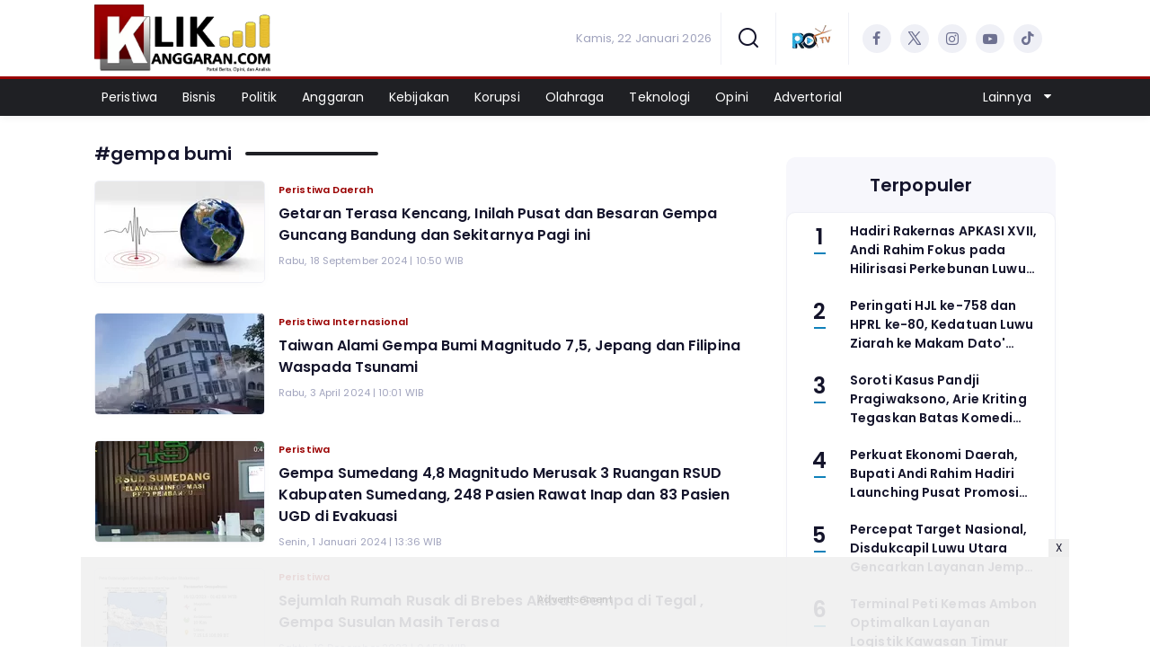

--- FILE ---
content_type: text/html; charset=UTF-8
request_url: https://www.klikanggaran.com/tag/gempa-bumi
body_size: 8419
content:
<!DOCTYPE html>
<html lang="id">
    <head>
        <link href="//securepubads.g.doubleclick.net" rel="dns-prefetch">
    <link href="//googleads.g.doubleclick.net" rel="dns-prefetch">
    <link href="//pagead2.googlesyndication.com" rel="dns-prefetch">
    <link href="//fonts.googleapis.com" rel="dns-prefetch">
    <link href="//assets.promediateknologi.id" rel="dns-prefetch">
    <link href="//www.klikanggaran.com" rel="dns-prefetch">
    <link href="//tpc.googlesyndication.com" rel="dns-prefetch">

    <title>Berita Seputar gempa bumi Terbaru dan Terkini Hari Ini - Klik Anggaran</title>
    <meta name="description" content="Gempa bumi mengguncang Bandung pagi ini, Rabu, 18 September 2024. Warganet ramai-ramai melaporkan gempa tersebut. Berapa ekekuatan gempa? - Klik Anggaran">
    <meta name="keywords" content="gempa bumi">
    <meta name="author" content="">
    <meta charset="utf-8">
    <meta http-equiv="X-UA-Compatible" content="IE=edge,chrome=1">
    <meta name="viewport" content="width=device-width">
    <meta name="msapplication-TileColor" content="#ffffff">
    <meta name="msapplication-TileImage"
        content="https://static.promediateknologi.id/promedia/news/desktop/images/favicon/ms-icon-144x144.png?v=1042">
    <meta name="theme-color" content="#ffffff">
    <meta name="robots" content="index, follow, max-image-preview:large">
    <meta name="googlebot-news" content="index,follow" />
    <meta name="googlebot" content="index,follow" />
    <meta name="language" content="id" />
    <meta name="geo.country" content="id" />
    <meta http-equiv="content-language" content="In-Id" />
    <meta name="geo.placename" content="Indonesia" />
    <!-- s: fb meta -->
    <meta property="og:type" content="article" />
    <meta property="og:url" content="https://www.klikanggaran.com/tag/gempa-bumi" />
    <meta property="og:title" content="Berita Seputar gempa bumi Terbaru dan Terkini Hari Ini - Klik Anggaran" />
    <meta property="og:description" content="Gempa bumi mengguncang Bandung pagi ini, Rabu, 18 September 2024. Warganet ramai-ramai melaporkan gempa tersebut. Berapa ekekuatan gempa? - Klik Anggaran" />
    <meta property="og:image" content="https://static.promediateknologi.id/crop/0x0:0x0/750x500/photo/p1/115/2024/09/18/gempa-bumi-3805886832.jpg" />
    <meta property="og:site_name" content="Berita Seputar gempa bumi Terbaru dan Terkini Hari Ini - Klik Anggaran" />
    <meta property="fb:app_id" content="1073955156075669" />
    <meta property="fb:pages" content="309698722794831" />
    <!-- e: fb meta -->

    <!-- S:tweeter card -->
    <meta name="twitter:card" content="summary_large_image" />
    <meta name="twitter:site" content="@promedia" />
    <meta name="twitter:creator" content="@promedia">
    <meta name="twitter:title" content="Berita Seputar gempa bumi Terbaru dan Terkini Hari Ini - Klik Anggaran" />
    <meta name="twitter:description" content="Gempa bumi mengguncang Bandung pagi ini, Rabu, 18 September 2024. Warganet ramai-ramai melaporkan gempa tersebut. Berapa ekekuatan gempa? - Klik Anggaran" />
    <meta name="twitter:image" content="https://static.promediateknologi.id/crop/0x0:0x0/750x500/photo/p1/115/2024/09/18/gempa-bumi-3805886832.jpg" />
    <!-- E:tweeter card -->

    <meta name="content_PublishedDate" content="" />
    <meta name="content_Category" content="" />
    <meta name="content_Author" content="" />
    <meta name="content_Editor" content="" />
    <meta name="content_ID" content="" />
    <meta name="content_Type" content="" />
    <meta name="content_Source" content="" />
    <meta name="content_Lipsus" content="" />
    <meta name="content_Tag" content="" />
    <meta name="content_AuthorID" content="" />
    <meta name="content_EditorID" content="" />

                <link href="https://static.promediateknologi.id/promedia/network/115/desktop/images/favicon/favicon-96x96.png?v=1234" rel="shortcut icon" type="image/x-icon" />
                <link rel="canonical" href="https://www.klikanggaran.com/tag/gempa-bumi" />

        <link
            href="https://fonts.googleapis.com/css2?family=Poppins:ital,wght@0,400;0,600;0,700;1,400;1,600;1,700&display=swap"
            rel="stylesheet">
                <link rel="preconnect" href="https://fonts.gstatic.com">
        <link rel="preconnect" href="https://fonts.gstatic.com">
        <link rel="stylesheet" href="https://static.promediateknologi.id/promedia/news/desktop/css/style.min.css?v=1064"
            type="text/css">

                    <link rel="stylesheet"
                href="https://static.promediateknologi.id/promedia/network/115/desktop/css/custom.min.css?v=1445"
                type="text/css">
        
        <script src="https://static.promediateknologi.id/promedia/news/desktop/js/jquery-1.12.0.min.js?v=1016" type="4d83340533ff69aca182c8b3-text/javascript"></script>

        <script async src='https://propsid.b-cdn.net/gpt/pti/klikanggaran.js' type="4d83340533ff69aca182c8b3-text/javascript"></script>
        
        <!-- HTML5 shim and Respond.js for IE8 support of HTML5 elements and media queries -->
        <!-- WARNING: Respond.js doesn't work if you view the page via file:// -->
        <!--[if lt IE 9]>
                                <script src="https://oss.maxcdn.com/html5shiv/3.7.3/html5shiv.min.js"></script>
                                <script src="https://oss.maxcdn.com/respond/1.4.2/respond.min.js"></script>
                                <![endif]-->
                <meta name="google-site-verification" content="4-Bzz-EoFtayLb7klVPV28kZ-dRITujSF1GLOrpQ4oM" />
<meta name='dailymotion-domain-verification' content='dmbl173wla5oq8te8' />
<script type="4d83340533ff69aca182c8b3-text/javascript">
  dataLayer = [{
    "published_date": "Not Available",
    "rubrik": "Not Available",
    "penulis": "Not Available",
    "editor": "Not Available",
    "id": "Not Available",
    "source": "Not Available",
    "topic": "Not Available",
    "tag": "Not Available",
    "penulis_id": "Not Available",
    "editor_id": "Not Available"
  }];
</script>
<!-- Google Tag Manager -->
<script type="4d83340533ff69aca182c8b3-text/javascript">(function(w,d,s,l,i){w[l]=w[l]||[];w[l].push({'gtm.start':
new Date().getTime(),event:'gtm.js'});var f=d.getElementsByTagName(s)[0],
j=d.createElement(s),dl=l!='dataLayer'?'&l='+l:'';j.async=true;j.src=
'https://www.googletagmanager.com/gtm.js?id='+i+dl;f.parentNode.insertBefore(j,f);
})(window,document,'script','dataLayer','GTM-K2F4JV6');</script>
<!-- End Google Tag Manager -->

<!-- Start GPT Tag -->
<script async src='https://www.googletagservices.com/tag/js/gpt.js' type="4d83340533ff69aca182c8b3-text/javascript"></script>
<!-- End GPT Tag -->        <link rel="manifest" href="https://assets.promediateknologi.id/promedia/sw/manifest.json">
        <script async src="https://pagead2.googlesyndication.com/pagead/js/adsbygoogle.js?client=ca-pub-8400307307701650" crossorigin="anonymous" type="4d83340533ff69aca182c8b3-text/javascript"></script>
            <script src="https://jsc.mgid.com/site/761780.js" async type="4d83340533ff69aca182c8b3-text/javascript"></script>

                <script type="application/ld+json">
            {
                "@context": "http://schema.org",
                "@type": "WebSite",
                "name": "Klik Anggaran",
                "url": "https://www.klikanggaran.com/tag/gempa-bumi",
                "potentialAction": {
                    "@type": "SearchAction",
                    "target": "https://www.klikanggaran.com/search?q={search_term_string}",
                    "query-input": "required name=search_term_string"
                }
            }
        </script>

        <script type="application/ld+json">
            {
              "@context" : "http://schema.org",
              "@type" : "Organization",
              "name": "Klik Anggaran",
              "url": "https://www.klikanggaran.com",
              "logo": "https://static.promediateknologi.id/promedia/network/115/desktop/images/logo.png?v=1022",
              "sameAs" : [
                "https://www.facebook.com/page.klikanggaran",
                "https://mobile.twitter.com/klikanggaran",
                "https://instagram.com/klik_anggaran?utm_medium=copy_link",
                "https://www.youtube.com/channel/UCoqz766OcREaEPpaK3MwjIA"
              ]
            }
        </script>
        
                
    </head>

    <body>
        <script type="4d83340533ff69aca182c8b3-text/javascript">
        var __base_url = "https://www.klikanggaran.com/";
        var __csrf_token = "tyqVhfjzdhIO5bE75PyTJ5Ibli2OToT7X1gnPhWR";
        var __domain = "www.klikanggaran.com";
        </script>
        <!-- Google Tag Manager (noscript) -->
<noscript><iframe src="https://www.googletagmanager.com/ns.html?id=GTM-K2F4JV6"
height="0" width="0" style="display:none;visibility:hidden"></iframe></noscript>
<!-- End Google Tag Manager (noscript) -->

        
        <!-- header -->
<header class="header">
    <div class="header__middle">
        <div class="row container clearfix">
            <div class="col-offset-fluid clearfix">
                <div class="col-bs12-5">
                    <div class="logo">
                                              <a href="https://www.klikanggaran.com">
                                                  <img src="https://static.promediateknologi.id/crop/0x0:0x0/0x0/webp/promedia/network/115/desktop/images/logo.png?v=1183" alt="logo" width="240" height="240">
                        </a>
                    </div>
                </div>
                <div class="col-bs12-7">
                    <ul class="network__menu">
                        <li>
                            <date>Kamis, 22 Januari 2026</date>
                        </li>

                          <!--- network -->
                          
                        <li>
                            <a href="#"><span class="icon icon-small icons-search"></span></a>
                            <ul class="text-center w-200">
                                <li class="network__menu__search">
                                    <form action="https://www.klikanggaran.com/search" class="search__bar">
                                        <input type="text" placeholder="Cari" name="q" id="search" class="search__input">
                                        <input type="submit" class="search__submit">
                                        <span class="icon icon-search"></span>
                                    </form>
                                </li>
                            </ul>
                        </li>
                                                <li>
                            <div class="nav__tv">
								<a class="logo-tv" href="https://www.klikanggaran.com/tv">
									                                        <img src="https://static.promediateknologi.id/crop/0x0:0x0/44x44/webp/promedia/news/desktop/images/logo_tv.png?v=1034" alt="logo-tv" width="44" height="44">
                                    								</a>
							</div>
                        </li>
                                                
                        <li>
                            <div class="social social--header clearfix">
                                <div class="social__item">
                                    <a href="https://www.facebook.com/page.klikanggaran" target="_blank" class="social__link social__link--facebook">
                                        <span class="icon icon-facebook"></span>
                                    </a>
                                </div>
                                <div class="social__item">
                                    <a href="https://mobile.twitter.com/klikanggaran" target="_blank" class="social__link social__link--twitter">
                                        <span class="icon icon-twitter"></span>
                                    </a>
                                </div>
                                <div class="social__item">
                                    <a href="https://instagram.com/klik_anggaran?utm_medium=copy_link" target="_blank" class="social__link social__link--instagram">
                                        <span class="icon icon-instagram"></span>
                                    </a>
                                </div>

                                <div class="social__item">
                                    <a href="https://www.youtube.com/channel/UCoqz766OcREaEPpaK3MwjIA" target="_blank" class="social__link social__link--youtube">
                                        <span class="icon icon-youtube"></span>
                                    </a>
                                </div>
                                <div class="social__item">
                                    <a href="" target="_blank" class="social__link social__link--tiktok">
                                        <span class="icon icon-tiktok"></span>
                                    </a>
                                </div>
                                                            </div>
                        </li>
                    </ul>
                </div>
            </div>
        </div>
    </div>
    <div class="header__bottom">
        <div class="row container clearfix">
            <div class="col-offset-fluid clearfix">
                <div class="col-bs10-10">
                    <nav class="nav">
                                                 <div class="nav__home"><a href="https://www.klikanggaran.com" title="Home"><span class="icon icon-xsmall icons-home"></span></a></div>
                                                <ul class="nav__wrap">
                            
                            
                            <li><a href="https://www.klikanggaran.com/peristiwa">Peristiwa</a>
                                                                        <ul class="more">
                                                                        <li><a href="https://www.klikanggaran.com/peristiwa-daerah">Peristiwa Daerah</a></li>
                                                                        <li><a href="https://www.klikanggaran.com/peristiwa-ibu-kota">Peristiwa Ibu Kota</a></li>
                                                                        <li><a href="https://www.klikanggaran.com/peristiwa-internasional">Peristiwa Internasional</a></li>
                                                                        </ul>
                                    
                                                                </li>
                            
                            <li><a href="https://www.klikanggaran.com/bisnis">Bisnis</a>
                                    
                                                                </li>
                            
                            <li><a href="https://www.klikanggaran.com/politik">Politik</a>
                                    
                                                                </li>
                            
                            <li><a href="https://www.klikanggaran.com/anggaran">Anggaran</a>
                                    
                                                                </li>
                            
                            <li><a href="https://www.klikanggaran.com/kebijakan">Kebijakan</a>
                                    
                                                                </li>
                            
                            <li><a href="https://www.klikanggaran.com/korupsi">Korupsi</a>
                                    
                                                                </li>
                            
                            <li><a href="https://www.klikanggaran.com/olahraga">Olahraga</a>
                                    
                                                                </li>
                            
                            <li><a href="https://www.klikanggaran.com/teknologi">Teknologi</a>
                                    
                                                                </li>
                            
                            <li><a href="https://www.klikanggaran.com/opini">Opini</a>
                                    
                                                                </li>
                            
                            <li><a href="https://www.klikanggaran.com/advertorial">Advertorial</a>
                                    
                                    
                                                                                </ul>

                                                <div class="nav__more">
                            <a href="javascript:void(0)">Lainnya <span class="icon icon-caret-down"></span></a>
                            <ul class="nav__wrap more">

                                                                <li><a href="https://www.klikanggaran.com/komunitas">Komunitas</a></li>
                                                                <li><a href="https://www.klikanggaran.com/fiksi">Fiksi</a></li>
                                                                <li><a href="https://www.klikanggaran.com/hiburan">Hiburan</a></li>
                                                                <li><a href="https://www.klikanggaran.com/gaya-hidup">Gaya Hidup</a></li>
                                                                <li><a href="https://www.klikanggaran.com/resensi">Resensi</a></li>
                                                                <li><a href="https://www.klikanggaran.com/pendidikan">Pendidikan</a></li>
                                                                <li><a href="https://www.klikanggaran.com/viral">Viral</a></li>
                                                                <li><a href="https://www.klikanggaran.com/suara-mahasiswa">Suara Mahasiswa</a></li>
                                                                                                    <li><a href="https://www.klikanggaran.com/video">Video</a></li>
                                    <li><a href="https://www.klikanggaran.com/image">Photo</a></li>
                                
                            </ul>
                        </div>
                        
                    </nav>
                </div>
            </div>
        </div>
    </div>
</header>
        
                <!-- ads skin -->
<div class="row ads__stick__wrap clearfix">
<div class="kcm ads__stick js--stick">
    <div class="ads__stick__fluid ads__stick__fluid--left">
        <div class="ads__stick--left">
            <div id='div-gpt-ad-desktopSkinAdsLeftSection'>
              <script type="4d83340533ff69aca182c8b3-text/javascript">
                googletag.cmd.push(function() { googletag.display('div-gpt-ad-desktopSkinAdsLeftSection'); });
              </script>
            </div>
        </div>
    </div>
    <div class="ads__stick__fluid ads__stick__fluid--right">
        <div class="ads__stick--right">
            <div id='div-gpt-ad-desktopSkinAdsRightSection'>
              <script type="4d83340533ff69aca182c8b3-text/javascript">
                googletag.cmd.push(function() { googletag.display('div-gpt-ad-desktopSkinAdsRightSection'); });
              </script>
            </div>
        </div>
    </div>
</div>
</div>        

        
    <!-- content -->
    <div class="row clearfix">
        <div class="container clearfix">
            <div class="col-offset-fluid clearfix">
                <div class="col-bs12-12">

                    
                    <!-- ads top -->
<div class="ads__top">
   	<div id='div-gpt-ad-desktopTopSection'>
	  <script type="4d83340533ff69aca182c8b3-text/javascript">
	    googletag.cmd.push(function() { googletag.display('div-gpt-ad-desktopTopSection'); });
	  </script>
	</div>
</div>                                        

                </div>

                <div class="col-bs10-7">

                    <!-- latest -->
                    <section class="page clearfix">
                        <h3 class="title"><span>#gempa bumi</span></h3>
                        <div class="latest__wrap">
                      
    <div class="latest__item">
            <div class="latest__img">
            <a href="https://www.klikanggaran.com/peristiwa/11513562937/getaran-terasa-kencang-inilah-pusat-dan-besaran-gempa-guncang-bandung-dan-sekitarnya-pagi-ini">
                                    <img src="https://static.promediateknologi.id/crop/0x0:0x0/188x113/webp/photo/p1/115/2024/09/18/gempa-bumi-3805886832.jpg" alt="Getaran Terasa Kencang, Inilah Pusat dan Besaran Gempa Guncang Bandung dan Sekitarnya Pagi ini" width="188" height="113">
                            </a>
        </div>
            <div class="latest__right">
            <h4 class="latest__subtitle"><a href="https://www.klikanggaran.com/peristiwa-daerah">Peristiwa Daerah</a></h4>
            <h2 class="latest__title">
                <a href="https://www.klikanggaran.com/peristiwa/11513562937/getaran-terasa-kencang-inilah-pusat-dan-besaran-gempa-guncang-bandung-dan-sekitarnya-pagi-ini" class="latest__link">Getaran Terasa Kencang, Inilah Pusat dan Besaran Gempa Guncang Bandung dan Sekitarnya Pagi ini</a>
            </h2>
            <date class="latest__date">Rabu, 18 September 2024 | 10:50 WIB</date>
        </div>
    </div>
                      
    <div class="latest__item">
            <div class="latest__img">
            <a href="https://www.klikanggaran.com/peristiwa/11512344671/taiwan-alami-gempa-bumi-magnitudo-75-jepang-dan-filipina-waspada-tsunami">
                                    <img src="https://static.promediateknologi.id/crop/0x0:0x0/188x113/webp/photo/p1/115/2024/04/03/CaptureJPG-3117315673.jpg" alt="Taiwan Alami Gempa Bumi Magnitudo 7,5, Jepang dan Filipina Waspada Tsunami" width="188" height="113">
                            </a>
        </div>
            <div class="latest__right">
            <h4 class="latest__subtitle"><a href="https://www.klikanggaran.com/peristiwa-internasional">Peristiwa Internasional</a></h4>
            <h2 class="latest__title">
                <a href="https://www.klikanggaran.com/peristiwa/11512344671/taiwan-alami-gempa-bumi-magnitudo-75-jepang-dan-filipina-waspada-tsunami" class="latest__link">Taiwan Alami Gempa Bumi Magnitudo 7,5, Jepang dan Filipina Waspada Tsunami</a>
            </h2>
            <date class="latest__date">Rabu, 3 April 2024 | 10:01 WIB</date>
        </div>
    </div>
                      
    <div class="latest__item">
            <div class="latest__img">
            <a href="https://www.klikanggaran.com/peristiwa/11511377127/gempa-sumedang-48-magnitudo-merusak-3-ruangan-rsud-kabupaten-sumedang-248-pasien-rawat-inap-dan-83-pasien-ugd-di-evakuasi">
                                    <img src="https://static.promediateknologi.id/crop/0x0:0x0/188x113/webp/photo/p1/115/2024/01/01/WhatsApp-Image-2024-01-01-at-133415-3144016867.jpeg" alt="Gempa Sumedang 4,8 Magnitudo Merusak 3 Ruangan RSUD Kabupaten Sumedang, 248 Pasien Rawat Inap dan 83 Pasien UGD di Evakuasi" width="188" height="113">
                            </a>
        </div>
            <div class="latest__right">
            <h4 class="latest__subtitle"><a href="https://www.klikanggaran.com/peristiwa">Peristiwa</a></h4>
            <h2 class="latest__title">
                <a href="https://www.klikanggaran.com/peristiwa/11511377127/gempa-sumedang-48-magnitudo-merusak-3-ruangan-rsud-kabupaten-sumedang-248-pasien-rawat-inap-dan-83-pasien-ugd-di-evakuasi" class="latest__link">Gempa Sumedang 4,8 Magnitudo Merusak 3 Ruangan RSUD Kabupaten Sumedang, 248 Pasien Rawat Inap dan 83 Pasien UGD di Evakuasi</a>
            </h2>
            <date class="latest__date">Senin, 1 Januari 2024 | 13:36 WIB</date>
        </div>
    </div>
                      
    <div class="latest__item">
            <div class="latest__img">
            <a href="https://www.klikanggaran.com/peristiwa/11511212924/sejumlah-rumah-rusak-di-brebes-akibat-gempa-di-tegal-gempa-susulan-masih-terasa">
                                    <img src="https://static.promediateknologi.id/crop/0x0:0x0/188x113/webp/photo/p1/115/2023/12/16/WhatsApp-Image-2023-12-16-at-045507-1479513056.jpeg" alt="Sejumlah Rumah Rusak di Brebes  Akibat Gempa di Tegal , Gempa Susulan Masih Terasa" width="188" height="113">
                            </a>
        </div>
            <div class="latest__right">
            <h4 class="latest__subtitle"><a href="https://www.klikanggaran.com/peristiwa">Peristiwa</a></h4>
            <h2 class="latest__title">
                <a href="https://www.klikanggaran.com/peristiwa/11511212924/sejumlah-rumah-rusak-di-brebes-akibat-gempa-di-tegal-gempa-susulan-masih-terasa" class="latest__link">Sejumlah Rumah Rusak di Brebes  Akibat Gempa di Tegal , Gempa Susulan Masih Terasa</a>
            </h2>
            <date class="latest__date">Sabtu, 16 Desember 2023 | 04:58 WIB</date>
        </div>
    </div>
                      
    <div class="latest__item">
            <div class="latest__img">
            <a href="https://www.klikanggaran.com/peristiwa/1158467953/breaking-news-gempa-bumi-magnitudo-66-terjadi-di-tuban-jawa-timur-tidak-berpotensi-tsunami">
                                    <img src="https://assets.promediateknologi.id/crop/0x0:0x0/188x113/webp/photo/2023/04/14/Screenshot-2023-04-14-50010-PM-2372437631.png" alt="BREAKING NEWS! Gempa Bumi Magnitudo 6.6 Terjadi di Tuban, Jawa Timur, Tidak Berpotensi Tsunami" width="188" height="113">
                            </a>
        </div>
            <div class="latest__right">
            <h4 class="latest__subtitle"><a href="https://www.klikanggaran.com/peristiwa-daerah">Peristiwa Daerah</a></h4>
            <h2 class="latest__title">
                <a href="https://www.klikanggaran.com/peristiwa/1158467953/breaking-news-gempa-bumi-magnitudo-66-terjadi-di-tuban-jawa-timur-tidak-berpotensi-tsunami" class="latest__link">BREAKING NEWS! Gempa Bumi Magnitudo 6.6 Terjadi di Tuban, Jawa Timur, Tidak Berpotensi Tsunami</a>
            </h2>
            <date class="latest__date">Jumat, 14 April 2023 | 17:11 WIB</date>
        </div>
    </div>
                  <!-- ads square desktopMCB1-->
<div class="ads mt3 clearfix">
    <div class="ads__box">
        <div id='div-gpt-ad-desktopMCB1Section'>
		  <script type="4d83340533ff69aca182c8b3-text/javascript">
		    googletag.cmd.push(function() { googletag.display('div-gpt-ad-desktopMCB1Section'); });
		  </script>
		</div>
    </div>
</div>                  
    <div class="latest__item">
            <div class="latest__img">
            <a href="https://www.klikanggaran.com/peristiwa/pr-1157386734/detik-detik-gempa-bumi-mengguncang-turki-berapa-banyak-korban-jiwa">
                                    <img src="https://assets.promediateknologi.id/crop/0x0:0x0/188x113/webp/photo/2023/02/06/827632594.jpg" alt="Detik-detik Gempa Bumi Mengguncang Turki, Berapa Banyak Korban Jiwa?" width="188" height="113">
                            </a>
        </div>
            <div class="latest__right">
            <h4 class="latest__subtitle"><a href="https://www.klikanggaran.com/peristiwa-internasional">Peristiwa Internasional</a></h4>
            <h2 class="latest__title">
                <a href="https://www.klikanggaran.com/peristiwa/pr-1157386734/detik-detik-gempa-bumi-mengguncang-turki-berapa-banyak-korban-jiwa" class="latest__link">Detik-detik Gempa Bumi Mengguncang Turki, Berapa Banyak Korban Jiwa?</a>
            </h2>
            <date class="latest__date">Senin, 6 Februari 2023 | 14:11 WIB</date>
        </div>
    </div>
                      
    <div class="latest__item">
            <div class="latest__img">
            <a href="https://www.klikanggaran.com/peristiwa/pr-1155982395/breaking-news-gempa-bumi-di-sukabumi-magnitudo-58-ini-kata-bmkg">
                                    <img src="https://assets.promediateknologi.id/crop/0x0:0x0/188x113/webp/photo/2022/12/08/3104602848.png" alt="BREAKING NEWS! Gempa Bumi di Sukabumi Magnitudo 5,8, Ini Kata BMKG" width="188" height="113">
                            </a>
        </div>
            <div class="latest__right">
            <h4 class="latest__subtitle"><a href="https://www.klikanggaran.com/peristiwa-daerah">Peristiwa Daerah</a></h4>
            <h2 class="latest__title">
                <a href="https://www.klikanggaran.com/peristiwa/pr-1155982395/breaking-news-gempa-bumi-di-sukabumi-magnitudo-58-ini-kata-bmkg" class="latest__link">BREAKING NEWS! Gempa Bumi di Sukabumi Magnitudo 5,8, Ini Kata BMKG</a>
            </h2>
            <date class="latest__date">Kamis, 8 Desember 2022 | 08:02 WIB</date>
        </div>
    </div>
                      
    <div class="latest__item">
            <div class="latest__img">
            <a href="https://www.klikanggaran.com/peristiwa/pr-1155921166/gempa-garut-magnitudo-64-kagetkan-warga-jawa-barat-apakah-ada-kerusakan">
                                    <img src="https://assets.promediateknologi.id/crop/0x0:0x0/188x113/webp/photo/2022/12/03/338197434.png" alt="Gempa Garut Magnitudo 6,4 Kagetkan Warga Jawa Barat, Apakah Ada Kerusakan?" width="188" height="113">
                            </a>
        </div>
            <div class="latest__right">
            <h4 class="latest__subtitle"><a href="https://www.klikanggaran.com/peristiwa-daerah">Peristiwa Daerah</a></h4>
            <h2 class="latest__title">
                <a href="https://www.klikanggaran.com/peristiwa/pr-1155921166/gempa-garut-magnitudo-64-kagetkan-warga-jawa-barat-apakah-ada-kerusakan" class="latest__link">Gempa Garut Magnitudo 6,4 Kagetkan Warga Jawa Barat, Apakah Ada Kerusakan?</a>
            </h2>
            <date class="latest__date">Sabtu, 3 Desember 2022 | 17:57 WIB</date>
        </div>
    </div>
                      
    <div class="latest__item">
            <div class="latest__img">
            <a href="https://www.klikanggaran.com/peristiwa/pr-1155920482/breaking-news-gempa-bumi-magnitudo-64-di-garut-getaran-terasa-sangat-besar-di-bandung-tasik-dan-jakarta">
                                    <img src="https://assets.promediateknologi.id/crop/0x0:0x0/188x113/webp/photo/2022/12/03/1073919142.png" alt="BREAKING NEWS! Gempa Bumi Magnitudo 6,4 di Garut, Getaran Terasa Sangat Besar di Bandung, Tasik dan Jakarta" width="188" height="113">
                            </a>
        </div>
            <div class="latest__right">
            <h4 class="latest__subtitle"><a href="https://www.klikanggaran.com/peristiwa-daerah">Peristiwa Daerah</a></h4>
            <h2 class="latest__title">
                <a href="https://www.klikanggaran.com/peristiwa/pr-1155920482/breaking-news-gempa-bumi-magnitudo-64-di-garut-getaran-terasa-sangat-besar-di-bandung-tasik-dan-jakarta" class="latest__link">BREAKING NEWS! Gempa Bumi Magnitudo 6,4 di Garut, Getaran Terasa Sangat Besar di Bandung, Tasik dan Jakarta</a>
            </h2>
            <date class="latest__date">Sabtu, 3 Desember 2022 | 17:05 WIB</date>
        </div>
    </div>
                      
    <div class="latest__item">
            <div class="latest__img">
            <a href="https://www.klikanggaran.com/peristiwa/pr-1155775746/inilah-profil-dwikorita-karnawati-kepala-bmkg-yang-ditertawakan-roberth-rouw-karena-gempa-dalam-rapat-dpr-ri">
                                    <img src="https://assets.promediateknologi.id/crop/0x0:0x0/188x113/webp/photo/2022/11/23/1861210470.png" alt="Inilah Profil Dwikorita Karnawati, Kepala BMKG yang Ditertawakan Roberth Rouw karena Gempa dalam Rapat DPR RI" width="188" height="113">
                            </a>
        </div>
            <div class="latest__right">
            <h4 class="latest__subtitle"><a href="https://www.klikanggaran.com/peristiwa">Peristiwa</a></h4>
            <h2 class="latest__title">
                <a href="https://www.klikanggaran.com/peristiwa/pr-1155775746/inilah-profil-dwikorita-karnawati-kepala-bmkg-yang-ditertawakan-roberth-rouw-karena-gempa-dalam-rapat-dpr-ri" class="latest__link">Inilah Profil Dwikorita Karnawati, Kepala BMKG yang Ditertawakan Roberth Rouw karena Gempa dalam Rapat DPR RI</a>
            </h2>
            <date class="latest__date">Rabu, 23 November 2022 | 09:00 WIB</date>
        </div>
    </div>
    </div>


                        <div class="paging paging--page clearfix">
        <div class="paging__wrap clearfix">
            
                            
            
            
                            
                
                
                                                                                        <div class="paging__item">
                                <a class="paging__link paging__link--active" href="javascript:void(0)">1</a>
                            </div>
                                                                                                <div class="paging__item">
                                <a class="paging__link" href="?page=2">2</a>
                            </div>
                                                                                                <div class="paging__item">
                                <a class="paging__link" href="?page=3">3</a>
                            </div>
                                                                        
            
                            <div class="paging__item">
                    <a class="paging__link paging__link--next" href="?page=2">Next</a>
                </div>
                    </div>
    </div>

                    </section>

                </div>
                <div class="col-bs10-3">

                    <!-- ads square desktopGiant-->
<div class="ads mt3 clearfix">
    <div class="ads__box">
        <div id='div-gpt-ad-desktopGiantSection'>
		  <script type="4d83340533ff69aca182c8b3-text/javascript">
		    googletag.cmd.push(function() { googletag.display('div-gpt-ad-desktopGiantSection'); });
		  </script>
		</div>
    </div>
</div>                                        <!-- most -->
                    <!-- most -->
<section class="most mt2 clearfix">
      <h3 class="title"><span>Terpopuler</span></h3>
      <div class="most__wrap">

                <div class="most__item">
            <div class="most__number">1</div>
            <div class="most__right">
                <a href="https://www.klikanggaran.com/peristiwa/11516594360/hadiri-rakernas-apkasi-xvii-andi-rahim-fokus-pada-hilirisasi-perkebunan-luwu-utara" class="most__link">
                    <h2 class="most__title">Hadiri Rakernas APKASI XVII, Andi Rahim Fokus pada Hilirisasi Perkebunan Luwu Utara</h2>
                    
                </a>
            </div>
        </div>
                        <div class="most__item">
            <div class="most__number">2</div>
            <div class="most__right">
                <a href="https://www.klikanggaran.com/peristiwa/11516592889/peringati-hjl-ke-758-dan-hprl-ke-80-kedatuan-luwu-ziarah-ke-makam-dato-sulaiman" class="most__link">
                    <h2 class="most__title">Peringati HJL ke-758 dan HPRL ke-80, Kedatuan Luwu Ziarah ke Makam Dato&#039; Sulaiman</h2>
                    
                </a>
            </div>
        </div>
                        <div class="most__item">
            <div class="most__number">3</div>
            <div class="most__right">
                <a href="https://www.klikanggaran.com/hiburan/11516588737/soroti-kasus-pandji-pragiwaksono-arie-kriting-tegaskan-batas-komedi-soal-agama-kita-nggak-bisa-seenaknya" class="most__link">
                    <h2 class="most__title">Soroti Kasus Pandji Pragiwaksono, Arie Kriting Tegaskan Batas Komedi soal Agama: Kita Nggak Bisa Seenaknya</h2>
                    
                </a>
            </div>
        </div>
                        <div class="most__item">
            <div class="most__number">4</div>
            <div class="most__right">
                <a href="https://www.klikanggaran.com/peristiwa/11516597037/perkuat-ekonomi-daerah-bupati-andi-rahim-hadiri-launching-pusat-promosi-dan-investasi-di-batam" class="most__link">
                    <h2 class="most__title">Perkuat Ekonomi Daerah, Bupati Andi Rahim Hadiri Launching Pusat Promosi dan Investasi di Batam</h2>
                    
                </a>
            </div>
        </div>
                        <div class="most__item">
            <div class="most__number">5</div>
            <div class="most__right">
                <a href="https://www.klikanggaran.com/peristiwa/11516593214/percepat-target-nasional-disdukcapil-luwu-utara-gencarkan-layanan-jemput-bola" class="most__link">
                    <h2 class="most__title">Percepat Target Nasional, Disdukcapil Luwu Utara Gencarkan Layanan Jemput Bola</h2>
                    
                </a>
            </div>
        </div>
                        <div class="most__item">
            <div class="most__number">6</div>
            <div class="most__right">
                <a href="https://www.klikanggaran.com/peristiwa/11516590124/terminal-peti-kemas-ambon-optimalkan-layanan-logistik-kawasan-timur" class="most__link">
                    <h2 class="most__title">Terminal Peti Kemas Ambon Optimalkan Layanan Logistik Kawasan Timur</h2>
                    
                </a>
            </div>
        </div>
                        <div class="most__item">
            <div class="most__number">7</div>
            <div class="most__right">
                <a href="https://www.klikanggaran.com/peristiwa/11516591507/belum-tuntas-lumpur-warga-aceh-tamiang-kini-dihantui-debu-pascabanjir-hingga-ancaman-ispa" class="most__link">
                    <h2 class="most__title">Belum Tuntas Lumpur, Warga Aceh Tamiang Kini Dihantui Debu Pascabanjir hingga Ancaman ISPA</h2>
                    
                </a>
            </div>
        </div>
                        <div class="most__item">
            <div class="most__number">8</div>
            <div class="most__right">
                <a href="https://www.klikanggaran.com/peristiwa/11516595564/di-balik-banjir-bandang-tapsel-guru-ini-ikhlaskan-7500-meter-tanah-pribadi-demi-bangun-sekolah-untuk-anak-anak" class="most__link">
                    <h2 class="most__title">Di Balik Banjir Bandang Tapsel, Guru Ini Ikhlaskan 7.500 Meter Tanah Pribadi demi Bangun Sekolah untuk Anak-anak</h2>
                    
                </a>
            </div>
        </div>
                        <div class="most__item">
            <div class="most__number">9</div>
            <div class="most__right">
                <a href="https://www.klikanggaran.com/peristiwa/11516589613/evakuasi-korban-pesawat-atr-42-500-difokuskan-di-golden-time-basarnas-hadapi-tebing-terjal-dan-kabut-tebal" class="most__link">
                    <h2 class="most__title">Evakuasi Korban Pesawat ATR 42-500 Difokuskan di Golden Time, Basarnas Hadapi Tebing Terjal dan Kabut Tebal</h2>
                    
                </a>
            </div>
        </div>
                        <div class="most__item">
            <div class="most__number">10</div>
            <div class="most__right">
                <a href="https://www.klikanggaran.com/peristiwa/11516588894/datang-ke-aceh-tamiang-togap-mci-merinding-lihat-lumpur-12-meter-dan-rumah-rata-aceh-belum-baik-baik-saja" class="most__link">
                    <h2 class="most__title">Datang ke Aceh Tamiang, Togap MCI Merinding Lihat Lumpur 12 Meter dan Rumah Rata: Aceh Belum Baik-Baik Saja</h2>
                    
                </a>
            </div>
        </div>
        
    </div>
</section>
                    <!-- ads square -->
<div class="ads mt3 clearfix">
    <div class="ads__box">
        <div id='div-gpt-ad-desktopRB1Section'>
		  <script type="4d83340533ff69aca182c8b3-text/javascript">
		    googletag.cmd.push(function() { googletag.display('div-gpt-ad-desktopRB1Section'); });
		  </script>
		</div>
    </div>
</div>                    
                                        

                    

                </div>
            </div>
        </div>
    </div>


        <!-- footer -->
 <footer class="footer">
    <div class="row footer__top container clearfix">
        <div class="col-offset-fluid clearfix">
            <div class="col-bs10-4">
                <div class="footer__logo clearfix">
                    <a href="https://www.klikanggaran.com">
                        <img width="240" height="240"src="https://static.promediateknologi.id/promedia/network/115/desktop/images/logo-white.png?v=1292" alt="logo">
                    </a>
                </div>
                <div class="footer__contact">
                    <p>
                      PT Garmedia Utama Publishindo<br />
Danau Mahalona No. 63, Bendungan Hilir, <br />
Tanah Abang, Jakarta 10210 <br> <br>
                        <i class="icon-xsmall icons-call mr2"></i> 082113824931 <br />
                        <i class="icon-xsmall icons-mail mr2"></i> <a href="/cdn-cgi/l/email-protection" class="__cf_email__" data-cfemail="1e757277757f7079797f6c7f70306c7b7a7f756d775e79737f7772307d7173">[email&#160;protected]</a>
                    </p>
                </div>
                                            </div>
            <div class="col-bs10-6">
                <div class="col-offset-fluid clearfix">


                    
                                            
                        
                                                                                    <div class="col-bs10-3">
                                                        <div class="footer__menu">
                        
                        <div class="footer__item">
                            <a href="https://www.klikanggaran.com/peristiwa" class="footer__link">Peristiwa</a>
                        </div>

                                            
                        
                        
                        <div class="footer__item">
                            <a href="https://www.klikanggaran.com/bisnis" class="footer__link">Bisnis</a>
                        </div>

                                            
                        
                        
                        <div class="footer__item">
                            <a href="https://www.klikanggaran.com/politik" class="footer__link">Politik</a>
                        </div>

                                            
                        
                        
                        <div class="footer__item">
                            <a href="https://www.klikanggaran.com/anggaran" class="footer__link">Anggaran</a>
                        </div>

                                            
                        
                        
                        <div class="footer__item">
                            <a href="https://www.klikanggaran.com/kebijakan" class="footer__link">Kebijakan</a>
                        </div>

                                            
                        
                        
                        <div class="footer__item">
                            <a href="https://www.klikanggaran.com/korupsi" class="footer__link">Korupsi</a>
                        </div>

                                            
                        
                        
                        <div class="footer__item">
                            <a href="https://www.klikanggaran.com/olahraga" class="footer__link">Olahraga</a>
                        </div>

                                            
                                                    </div>
                        </div>
                                                            <div class="col-bs10-3">
                                                        <div class="footer__menu">
                        
                        
                        <div class="footer__item">
                            <a href="https://www.klikanggaran.com/teknologi" class="footer__link">Teknologi</a>
                        </div>

                                            
                        
                        
                        <div class="footer__item">
                            <a href="https://www.klikanggaran.com/opini" class="footer__link">Opini</a>
                        </div>

                                            
                        
                        
                        <div class="footer__item">
                            <a href="https://www.klikanggaran.com/advertorial" class="footer__link">Advertorial</a>
                        </div>

                                            
                        
                        
                        <div class="footer__item">
                            <a href="https://www.klikanggaran.com/komunitas" class="footer__link">Komunitas</a>
                        </div>

                                            
                        
                        
                        <div class="footer__item">
                            <a href="https://www.klikanggaran.com/fiksi" class="footer__link">Fiksi</a>
                        </div>

                                            
                        
                        
                        <div class="footer__item">
                            <a href="https://www.klikanggaran.com/hiburan" class="footer__link">Hiburan</a>
                        </div>

                                            
                        
                        
                        <div class="footer__item">
                            <a href="https://www.klikanggaran.com/gaya-hidup" class="footer__link">Gaya Hidup</a>
                        </div>

                                            
                                                    </div>
                        </div>
                                                            <div class="col-bs10-3">
                                                        <div class="footer__menu">
                        
                        
                        <div class="footer__item">
                            <a href="https://www.klikanggaran.com/resensi" class="footer__link">Resensi</a>
                        </div>

                                            
                        
                        
                        <div class="footer__item">
                            <a href="https://www.klikanggaran.com/pendidikan" class="footer__link">Pendidikan</a>
                        </div>

                                            
                        
                        
                        <div class="footer__item">
                            <a href="https://www.klikanggaran.com/viral" class="footer__link">Viral</a>
                        </div>

                                            
                        
                        
                        <div class="footer__item">
                            <a href="https://www.klikanggaran.com/suara-mahasiswa" class="footer__link">Suara Mahasiswa</a>
                        </div>

                    
                                            </div>
                    </div>
                    
                    
                </div>
            </div>
        </div>
    </div>
    <div class="row footer__bottom container clearfix">
        <div class="col-offset-fluid clearfix">
            <div class="col-bs10-7">
                <div class="footer__menu inline clearfix">
                    <div class="footer__item">
                        <a href="https://www.klikanggaran.com/about-us" class="footer__link">Tentang Kami</a>
                    </div>
                    <div class="footer__item">
                        <a href="https://www.klikanggaran.com/redaksi" class="footer__link">Redaksi</a>
                    </div>
                    <div class="footer__item">
                        <a href="https://www.klikanggaran.com/info-iklan" class="footer__link">Info Iklan</a>
                    </div>
                    <div class="footer__item">
                        <a href="https://www.klikanggaran.com/karir" class="footer__link">Karir</a>
                    </div>
                    <div class="footer__item">
                        <a href="https://www.klikanggaran.com/kontak" class="footer__link">Kontak</a>
                    </div>
                    <div class="footer__item">
                        <a href="https://www.klikanggaran.com/pedoman-pemberitaan" class="footer__link">Pedoman Media Siber</a>
                    </div>
                    <div class="footer__item">
                        <a href="https://www.klikanggaran.com/pedoman-konten-ai" class="footer__link">Pedoman AI</a>
                    </div>
                   
                                        <div class="footer__item">
                        <a href="https://www.klikanggaran.com/privacy" class="footer__link">Privacy</a>
                    </div>
                                    </div>
            </div>
            <div class="col-bs10-3">
                <div class="footer__copyright">
                                        <p>&copy;2026 ProMedia Teknologi</p>
                                    </div>
            </div>
        </div>
    </div>
</footer>

        <div class="ads__horizontal">
	<a class="ads__close" href="#" id="js--close">X</a>
		<div id='div-gpt-ad-desktopBottomFrameSection'>
		  <script data-cfasync="false" src="/cdn-cgi/scripts/5c5dd728/cloudflare-static/email-decode.min.js"></script><script type="4d83340533ff69aca182c8b3-text/javascript">
		    googletag.cmd.push(function() { googletag.display('div-gpt-ad-desktopBottomFrameSection'); });
		  </script>
		</div>
	</a>
</div>
        <script src="https://static.promediateknologi.id/promedia/news/desktop/js/slick.min.js?v=1016" type="4d83340533ff69aca182c8b3-text/javascript"></script>
	<script src="https://static.promediateknologi.id/promedia/news/desktop/js/jquery.sticky-kit.min.js?v=1016" type="4d83340533ff69aca182c8b3-text/javascript"></script>
	<script src="https://static.promediateknologi.id/promedia/news/desktop/js/jquery.magnific-popup.min.js?v=1016" type="4d83340533ff69aca182c8b3-text/javascript"></script>
	<script src="https://static.promediateknologi.id/promedia/news/desktop/js/jquery.marquee.min.js?v=1016" type="4d83340533ff69aca182c8b3-text/javascript"></script>
	<script src="https://static.promediateknologi.id/promedia/news/desktop/js/main.js?v=1017" type="4d83340533ff69aca182c8b3-text/javascript"></script>
	<script src="https://static.promediateknologi.id/promedia/news/desktop/js/share.js" type="4d83340533ff69aca182c8b3-text/javascript"></script>
	<script src="https://static.promediateknologi.id/promedia/news/desktop/js/lazysizes.min.js" type="4d83340533ff69aca182c8b3-text/javascript"></script>
	<script src=https://statics.dmcdn.net/c/dm-ce.min.js type="4d83340533ff69aca182c8b3-text/javascript"></script>
	<script src="https://my.promediateknologi.id/account-1.js" type="4d83340533ff69aca182c8b3-text/javascript"></script>

    

        <!-- ads sticky bottom -->
<!-- <div class="ads__sticky__bottom" id="stickyBottom">
    <a href="javascript:void(0)" class="ads__button" onclick="document.getElementById('stickyBottom').remove()"><i class="icon-xsmall icons-close"></i></a>
    <div class="ads__sticky__bottom__wrapper">
        <iframe width="250" height="141" src="https://www.youtube.com/embed/TNxzjr49cGI" frameborder="0" allow="accelerometer; autoplay; encrypted-media; gyroscope; picture-in-picture" allowfullscreen></iframe>
    </div>
</div> -->
     


        <script type="4d83340533ff69aca182c8b3-module" rel="preload" src="https://static.promediateknologi.id/promedia/sw/app.js?v=7"></script> 
        
        <!-- Global site tag (gtag.js) - Google Analytics -->


    <script src="/cdn-cgi/scripts/7d0fa10a/cloudflare-static/rocket-loader.min.js" data-cf-settings="4d83340533ff69aca182c8b3-|49" defer></script><script defer src="https://static.cloudflareinsights.com/beacon.min.js/vcd15cbe7772f49c399c6a5babf22c1241717689176015" integrity="sha512-ZpsOmlRQV6y907TI0dKBHq9Md29nnaEIPlkf84rnaERnq6zvWvPUqr2ft8M1aS28oN72PdrCzSjY4U6VaAw1EQ==" data-cf-beacon='{"version":"2024.11.0","token":"7ce0dcef121742c1ac3b5f3b84239619","r":1,"server_timing":{"name":{"cfCacheStatus":true,"cfEdge":true,"cfExtPri":true,"cfL4":true,"cfOrigin":true,"cfSpeedBrain":true},"location_startswith":null}}' crossorigin="anonymous"></script>
</body>
</html>


--- FILE ---
content_type: text/html; charset=utf-8
request_url: https://www.google.com/recaptcha/api2/aframe
body_size: 270
content:
<!DOCTYPE HTML><html><head><meta http-equiv="content-type" content="text/html; charset=UTF-8"></head><body><script nonce="AWFYUHRNjxi3tXEn_ZhSZg">/** Anti-fraud and anti-abuse applications only. See google.com/recaptcha */ try{var clients={'sodar':'https://pagead2.googlesyndication.com/pagead/sodar?'};window.addEventListener("message",function(a){try{if(a.source===window.parent){var b=JSON.parse(a.data);var c=clients[b['id']];if(c){var d=document.createElement('img');d.src=c+b['params']+'&rc='+(localStorage.getItem("rc::a")?sessionStorage.getItem("rc::b"):"");window.document.body.appendChild(d);sessionStorage.setItem("rc::e",parseInt(sessionStorage.getItem("rc::e")||0)+1);localStorage.setItem("rc::h",'1769058720824');}}}catch(b){}});window.parent.postMessage("_grecaptcha_ready", "*");}catch(b){}</script></body></html>

--- FILE ---
content_type: text/css
request_url: https://static.promediateknologi.id/promedia/network/115/desktop/css/custom.min.css?v=1445
body_size: 1394
content:
.arrow,.breadcrumb__item:first-child,.editors__subtitle,.filter__title,.latest__author,.latest__button,.network__city a:hover,.network__menu li:hover .icon-search:before,.read__content a,.read__info{color:#1f2024}.nav__more .icon:hover,.opinion__author__title a:hover,.tag__list li a,a:hover{color:#000}.nav__more .icon{color:#fff}.footer__link:hover,.latest__subtitle,.nav li a.active,.nav li a:hover,.nav__home .icon{color:#9a0000}.photo__author,.photo__caption{color:#a0a3bd}.footer{color:#fff}.ads__sticky__bottom .ads__button,.footer,.header__bottom,.hl__b-subtitle,.latest__button:hover,.network__city,.paging__link--show,.title:after,.topic__b-cat,.widget__mail__footer a{background-color:#1f2024}.ads__sticky__bottom .ads__button:hover,.nav__more a:hover .icon,.photos .title:after,.tag__list li a:hover,.widget__mail__footer a:hover{background-color:#000}.widget__mail__footer{background-color:#a8a8a8}.tag__list li a{background-color:#fff}.breaking__title span,.topic .title:after{background-color:#9a0000}.breaking__title span:before{background-color:#500}.breaking__wrap{background-color:#ece3e3}input[type=password]:disabled,input[type=text]:disabled{background-color:#f7f7fc}.button,.photo__icon,body,button,input,select,textarea{background-color:#fff}.photo img{-webkit-border-radius:10px;-moz-border-radius:10px;-ms-border-radius:10px;-o-border-radius:10px;border-radius:10px}.button,button,input,select,textarea{box-shadow:0 2px 8px rgba(0,0,0,.02);-moz-box-shadow:0 2px 8px rgba(0,0,0,.02);-o-box-shadow:0 2px 8px rgba(0,0,0,.02)}.button:focus,.button:hover,button:focus,button:hover,input:focus,input:hover,select:focus,select:hover,textarea:focus,textarea:hover{box-shadow:0 2px 8px rgba(0,0,0,.06);-moz-box-shadow:0 2px 8px rgba(0,0,0,.06);-o-box-shadow:0 2px 8px rgba(0,0,0,.06)}textarea{display:block}.photo__icon{display:inline-block}.page,.photo,.photo__author,.photo__wrap{position:relative}.photo__icon__expand{position:absolute}.page__teaser{font-size:16px;line-height:1.5;font-weight:400}.button,.photo__caption,button,input,select,textarea{font-size:13px;line-height:1.5;font-weight:400}.photo__author{font-size:11px;line-height:1.5;font-weight:400}.photo__icon{font-size:16px;line-height:1.5;font-weight:600}.photo__icon{text-align:center}.photo__caption{text-align:left}.header__bottom{border-top:3px solid #9a0000}.logo img{padding:5px 0;width:auto;height:85px}.p404__title{color:#1f2024}.p404__subtitle{color:#1f2024}.p404__content{color:#14142b}.p404__link{background:#1f2024}.p404__link:hover{background:#131416}.button--login:hover{background:#1f2024}.hl__s-item.slick-current:after{border-top:7px solid #1f2024}.hl .slick-dots li.slick-active button{background:#1f2024}.hl .slick-dots li button:before{content:''}.latest__button{border:2px solid #1f2024}.nav li:hover{cursor:pointer;color:#9a0000}.nav li ul li a:hover{color:#9a0000!important}.nav li a{color:#fff}.nav li a.active,.nav li a:hover{border-bottom:3px solid #9a0000}.nav__home .icon:hover{color:#fff}.nav__more a{color:#fff!important}.nav__more li a{color:#fff!important}.nav__wrap.more a{color:#14142b!important}.nav__wrap.more a:hover{color:#9a0000!important}.network{background:#000 url(../images/bg/bg_box_1.svg) top right no-repeat}.network__menu li:hover a{color:#1f2024}.network__menu li ul{border-bottom:2px solid #1f2024}.network__menu li ul li a:hover{color:#9a0000!important}.network .title span{background-color:#000}.network__sidebar .network__city{color:#1f2024}.network__sidebar .network__link:hover{color:#1f2024}.opinion__item:hover .opinion__img{border:5px solid #1f2024}.paging__link{border:1px solid #1f2024}.paging__link--active,.paging__link:hover{background:#1f2024}.photo{margin-bottom:20px}.photo__main{width:1100px}@media (min-width:1100px){.photo__main{width:100%}}.photo img{width:100%}.photo__author{display:inline;padding:0 5px}.photo__caption{padding:10px 0}.photo__icon{width:40px;height:40px;border-radius:40px;padding:10px}.photo__icon__expand{top:15px;right:15px;z-index:1}.photos{background:#1f2024 url(../images/bg/bg_box_1.svg) top right no-repeat}.page__teaser{padding:0 0 30px}.page__teaser a{color:#1f2024}.filter{border-bottom:1px solid #1f2024}.topic{background:#fff url(../images/bg/bg_box_1.svg) top right no-repeat}.videos{background:#fff url(../images/bg/bg_box_1.svg) top right no-repeat}.widget__salat a{color:#1f2024}.footer{background-image:url(../images/bg/bg_footer.svg)}.footer__logo img{height:50px}.footer__link{color:#fff}body:after{content:'';background:0 0}#modals{visibility:hidden;opacity:0}.modals__button{color:#1f2024}.row__bg{background-color:#1f2024}.button,button,input,select,textarea{margin:0;padding:6px 12px;border-radius:0;border:1px solid #f7f7fc;outline:0;-webkit-transition:all .2s ease;-moz-transition:all .2s ease;-ms-transition:all .2s ease;-o-transition:all .2s ease;transition:all .2s ease}.button:focus,.button:hover,button:focus,button:hover,input:focus,input:hover,select:focus,select:hover,textarea:focus,textarea:hover{border:1px solid #a2a2a2}input[type=password],input[type=text],select{height:45px}input[type=password]:disabled,input[type=text]:disabled{color:#c2bebe}input[type=password]:disabled:focus,input[type=password]:disabled:hover,input[type=text]:disabled:focus,input[type=text]:disabled:hover{border:solid 1px #f7f7fc;box-shadow:inherit}textarea{min-height:100px;max-width:100%;width:100%;resize:none}button,input[type=checkbox],input[type=radio],input[type=reset],input[type=submit]{cursor:pointer}.form__button{height:45px;background:#1f2024}.form__button:focus,.form__button:hover{background:#131416;border:1px solid #131416}.social--header .social__link:hover{background:#9a0000}.arrow:hover{background:#1f2024}

--- FILE ---
content_type: text/plain
request_url: https://www.google-analytics.com/j/collect?v=1&_v=j102&a=928589934&t=pageview&_s=1&dl=https%3A%2F%2Fwww.klikanggaran.com%2Ftag%2Fgempa-bumi&ul=en-us%40posix&dt=Berita%20Seputar%20gempa%20bumi%20Terbaru%20dan%20Terkini%20Hari%20Ini%20-%20Klik%20Anggaran&sr=1280x720&vp=1280x720&_u=YADAAEABAAAAACAAI~&jid=1071797680&gjid=1044368749&cid=1966131119.1769058719&tid=UA-195466154-63&_gid=1026307739.1769058720&_r=1&_slc=1&gtm=45He61k2n81K2F4JV6v9116704245za200zd9116704245&cd1=Not%20Available&cd2=Not%20Available&cd3=Not%20Available&cd4=Not%20Available&cd5=Not%20Available&cd6=Not%20Available&cd7=Not%20Available&cd8=Not%20Available&cd9=Not%20Available&cd10=Not%20Available&gcd=13l3l3l3l1l1&dma=0&tag_exp=103116026~103200004~104527906~104528500~104684208~104684211~105391252~115616985~115938466~115938469~117041588&z=1229112425
body_size: -451
content:
2,cG-59YFPTFQ3W

--- FILE ---
content_type: application/javascript; charset=utf-8
request_url: https://fundingchoicesmessages.google.com/f/AGSKWxUAegdRf7dc8J_5Unp0U4j8FAbOU5Xy8cy1bHULScYYdKR1uV1nRHnn52hkR641cVaWcAfCo0omVN5nxRfZEQdsUpJFKlN2SgZ_iTjLhR6sL7AXbVt_QPplwZ6cko2T7dh67QorJg==?fccs=W251bGwsbnVsbCxudWxsLG51bGwsbnVsbCxudWxsLFsxNzY5MDU4NzE5LDIzMDAwMDAwXSxudWxsLG51bGwsbnVsbCxbbnVsbCxbN11dLCJodHRwczovL3d3dy5rbGlrYW5nZ2FyYW4uY29tL3RhZy9nZW1wYS1idW1pIixudWxsLFtbOCwiOW9FQlItNW1xcW8iXSxbOSwiZW4tVVMiXSxbMTksIjIiXSxbMTcsIlswXSJdLFsyNCwiIl0sWzI5LCJmYWxzZSJdXV0
body_size: -213
content:
if (typeof __googlefc.fcKernelManager.run === 'function') {"use strict";this.default_ContributorServingResponseClientJs=this.default_ContributorServingResponseClientJs||{};(function(_){var window=this;
try{
var QH=function(a){this.A=_.t(a)};_.u(QH,_.J);var RH=_.ed(QH);var SH=function(a,b,c){this.B=a;this.params=b;this.j=c;this.l=_.F(this.params,4);this.o=new _.dh(this.B.document,_.O(this.params,3),new _.Qg(_.Qk(this.j)))};SH.prototype.run=function(){if(_.P(this.params,10)){var a=this.o;var b=_.eh(a);b=_.Od(b,4);_.ih(a,b)}a=_.Rk(this.j)?_.be(_.Rk(this.j)):new _.de;_.ee(a,9);_.F(a,4)!==1&&_.G(a,4,this.l===2||this.l===3?1:2);_.Fg(this.params,5)&&(b=_.O(this.params,5),_.hg(a,6,b));return a};var TH=function(){};TH.prototype.run=function(a,b){var c,d;return _.v(function(e){c=RH(b);d=(new SH(a,c,_.A(c,_.Pk,2))).run();return e.return({ia:_.L(d)})})};_.Tk(8,new TH);
}catch(e){_._DumpException(e)}
}).call(this,this.default_ContributorServingResponseClientJs);
// Google Inc.

//# sourceURL=/_/mss/boq-content-ads-contributor/_/js/k=boq-content-ads-contributor.ContributorServingResponseClientJs.en_US.9oEBR-5mqqo.es5.O/d=1/exm=kernel_loader,loader_js_executable/ed=1/rs=AJlcJMwtVrnwsvCgvFVyuqXAo8GMo9641A/m=web_iab_tcf_v2_signal_executable
__googlefc.fcKernelManager.run('\x5b\x5b\x5b8,\x22\x5bnull,\x5b\x5bnull,null,null,\\\x22https:\/\/fundingchoicesmessages.google.com\/f\/AGSKWxU_pEI6GGVHg2pcv2tA4_0YjWDLbjeOMYvqFJkHf4J3XkPyfPHrc5tPDq3sb696aUBigbylqbNBFQPk88EwltjPdgq_OBQ9H6o5sZ1vzFEG6w6jtxuaFIUh8Dn5gcN5pJPfJu4Uvg\\\\u003d\\\\u003d\\\x22\x5d,null,null,\x5bnull,null,null,\\\x22https:\/\/fundingchoicesmessages.google.com\/el\/AGSKWxUUXVxkAIVqEu_YrYlyxwhX4kKDjN9n06fAq76OAcqZCwyKdJTGaLQxFZHt4q1VVgISjOM7EpPSUwq_VjtAPn3wR_oSsew4sxh6fbY4r7N24JCwQjeUJKAo0C80K66hxyy6rSNM2A\\\\u003d\\\\u003d\\\x22\x5d,null,\x5bnull,\x5b7\x5d\x5d\x5d,\\\x22klikanggaran.com\\\x22,1,\\\x22en\\\x22,null,null,null,null,1\x5d\x22\x5d\x5d,\x5bnull,null,null,\x22https:\/\/fundingchoicesmessages.google.com\/f\/AGSKWxUwQ8jJIcYeMNgSjhKlp8Nu03IXpd6niu-Lhxz4dcEa6wD-mvIsYQXD06NCA3o-DXEpCZMRcITP5nnN3fNowFvGPeh_eUvu-ZJI6YLIcsj1XZVKy_vOSv1G5Lw62pDgZhz6dy-7Dw\\u003d\\u003d\x22\x5d\x5d');}

--- FILE ---
content_type: image/svg+xml
request_url: https://static.promediateknologi.id/promedia/network/115/desktop/images/bg/bg_footer.svg
body_size: 13113
content:
<svg width="103" height="165" viewBox="0 0 103 165" fill="none" xmlns="http://www.w3.org/2000/svg">
<g clip-path="url(#clip0)">
<path d="M100.511 139.246C101.129 139.891 101.097 140.917 100.446 141.53C99.801 142.143 98.7727 142.111 98.162 141.462C97.5491 140.817 97.5786 139.789 98.2255 139.176C98.8748 138.565 99.8963 138.595 100.511 139.246Z" fill="#D87E34"/>
<path d="M94.6661 133.053C95.279 133.703 95.245 134.729 94.6026 135.339C93.9533 135.955 92.9318 135.925 92.312 135.276C91.7059 134.627 91.7285 133.603 92.3823 132.992C93.027 132.375 94.0531 132.402 94.6661 133.053Z" fill="#D87E34"/>
<path d="M101.873 126.243C102.484 126.89 102.461 127.916 101.807 128.529C101.16 129.142 100.139 129.115 99.5233 128.466C98.9081 127.816 98.9398 126.795 99.5868 126.18C100.234 125.564 101.265 125.596 101.873 126.243Z" fill="#D87E34"/>
<path d="M88.818 126.868C89.4332 127.515 89.4014 128.538 88.7544 129.149C88.1051 129.764 87.0837 129.737 86.4662 129.088C85.8533 128.438 85.8828 127.415 86.5343 126.799C87.1835 126.191 88.2074 126.216 88.818 126.868Z" fill="#D87E34"/>
<path d="M96.0251 120.057C96.6358 120.704 96.6085 121.728 95.9593 122.339C95.3123 122.954 94.2885 122.924 93.6755 122.277C93.0626 121.626 93.0898 120.606 93.7391 119.989C94.3906 119.378 95.4099 119.406 96.0251 120.057Z" fill="#D87E34"/>
<path d="M103.231 113.247C103.844 113.894 103.816 114.917 103.167 115.53C102.523 116.148 101.494 116.114 100.883 115.467C100.268 114.818 100.3 113.794 100.949 113.183C101.596 112.57 102.618 112.597 103.231 113.247Z" fill="#D87E34"/>
<path d="M82.9699 120.677C83.5851 121.324 83.5533 122.345 82.9064 122.961C82.2571 123.576 81.2333 123.551 80.6249 122.902C80.0075 122.245 80.0369 121.228 80.6839 120.613C81.3286 119.996 82.3592 120.03 82.9699 120.677Z" fill="#D87E34"/>
<path d="M90.1776 113.866C90.7905 114.513 90.761 115.539 90.1117 116.15C89.4625 116.768 88.441 116.736 87.8281 116.091C87.2152 115.439 87.2446 114.416 87.8916 113.8C88.5432 113.19 89.5647 113.219 90.1776 113.866Z" fill="#D87E34"/>
<path d="M97.388 107.059C97.9964 107.701 97.9668 108.729 97.3198 109.344C96.6683 109.955 95.6445 109.926 95.0338 109.281C94.4209 108.627 94.4526 107.606 95.1019 106.993C95.7489 106.38 96.7705 106.407 97.388 107.059Z" fill="#D87E34"/>
<path d="M104.591 100.248C105.204 100.895 105.179 101.917 104.525 102.534C103.882 103.145 102.854 103.118 102.241 102.471C101.628 101.819 101.658 100.795 102.307 100.185C102.956 99.5691 103.978 99.6009 104.591 100.248Z" fill="#D87E34"/>
<path d="M77.1228 114.489C77.738 115.14 77.7107 116.159 77.0591 116.772C76.4099 117.388 75.3862 117.358 74.771 116.709C74.1558 116.06 74.1898 115.038 74.839 114.42C75.4815 113.81 76.5098 113.842 77.1228 114.489Z" fill="#D87E34"/>
<path d="M84.3297 107.678C84.9426 108.332 84.913 109.349 84.266 109.962C83.6145 110.575 82.5952 110.548 81.98 109.898C81.3694 109.254 81.3944 108.23 82.046 107.615C82.6952 107.004 83.7168 107.029 84.3297 107.678Z" fill="#D87E34"/>
<path d="M91.5354 100.866C92.1483 101.519 92.1256 102.539 91.4696 103.154C90.8271 103.769 89.7989 103.737 89.1859 103.088C88.573 102.443 88.6025 101.415 89.254 100.804C89.901 100.194 90.927 100.214 91.5354 100.866Z" fill="#D87E34"/>
<path d="M98.7453 94.0576C99.3605 94.7114 99.3287 95.7307 98.6772 96.3413C98.0347 96.9565 97.0065 96.9247 96.3935 96.28C95.7806 95.6308 95.8101 94.6092 96.457 93.994C97.1086 93.3833 98.1301 93.4083 98.7453 94.0576Z" fill="#D87E34"/>
<path d="M105.953 87.2471C106.564 87.9009 106.539 88.9225 105.889 89.5377C105.238 90.1461 104.219 90.1143 103.606 89.4696C102.99 88.8203 103.02 87.7988 103.665 87.1858C104.316 86.5706 105.345 86.5979 105.953 87.2471Z" fill="#D87E34"/>
<path d="M61.7835 115.045C62.426 114.432 63.4543 114.461 64.0695 115.11C64.6052 115.678 64.6461 116.529 64.2216 117.144C63.2568 116.902 62.2828 116.65 61.2908 116.402C61.2386 115.914 61.3999 115.408 61.7835 115.045Z" fill="#D87E34"/>
<path d="M71.2752 108.298C71.8882 108.95 71.8586 109.971 71.2094 110.584C70.5601 111.195 69.5387 111.168 68.9258 110.521C68.3128 109.869 68.3423 108.847 68.9893 108.235C69.6408 107.622 70.6623 107.651 71.2752 108.298Z" fill="#D87E34"/>
<path d="M78.4823 101.487C79.0975 102.139 79.0658 103.158 78.4143 103.778C77.7719 104.389 76.7457 104.361 76.1305 103.71C75.5222 103.061 75.5495 102.037 76.1987 101.426C76.848 100.813 77.8694 100.84 78.4823 101.487Z" fill="#D87E34"/>
<path d="M85.687 94.6768C86.2999 95.3284 86.2704 96.3476 85.6234 96.9651C84.9787 97.5758 83.9572 97.5507 83.3374 96.8992C82.729 96.2499 82.7495 95.2262 83.4033 94.6155C84.0525 94.0003 85.0741 94.0276 85.687 94.6768Z" fill="#D87E34"/>
<path d="M92.8997 87.8666C93.5149 88.5181 93.4831 89.5397 92.8316 90.1526C92.1869 90.7655 91.1586 90.7406 90.5479 90.0868C89.9327 89.4375 89.9645 88.4159 90.6092 87.8052C91.2585 87.19 92.2891 87.2219 92.8997 87.8666Z" fill="#D87E34"/>
<path d="M100.105 81.0561C100.72 81.7099 100.691 82.7315 100.041 83.3489C99.3904 83.9596 98.3711 83.9301 97.7582 83.2808C97.1385 82.6293 97.168 81.6078 97.8195 80.9948C98.4688 80.3819 99.4948 80.4114 100.105 81.0561Z" fill="#D87E34"/>
<path d="M58.2213 108.917C58.8319 109.571 58.8047 110.591 58.1532 111.203C57.504 111.816 56.4824 111.789 55.874 111.14C55.2566 110.491 55.2884 109.469 55.9331 108.856C56.5846 108.243 57.6061 108.273 58.2213 108.917Z" fill="#D87E34"/>
<path d="M65.4274 102.112C66.0403 102.759 66.0085 103.785 65.366 104.396C64.7145 105.011 63.6907 104.979 63.0755 104.33C62.4649 103.685 62.4944 102.661 63.1459 102.046C63.7929 101.435 64.8145 101.463 65.4274 102.112Z" fill="#D87E34"/>
<path d="M72.6348 95.3018C73.2477 95.951 73.2158 96.9703 72.5711 97.5855C71.9242 98.2007 70.8981 98.1667 70.2897 97.5219C69.67 96.8727 69.6995 95.8511 70.3488 95.2359C71.0003 94.6253 72.0218 94.6503 72.6348 95.3018Z" fill="#D87E34"/>
<path d="M79.8463 88.4884C80.4524 89.1377 80.4297 90.166 79.7805 90.7767C79.1312 91.3896 78.1052 91.3556 77.49 90.7131C76.8793 90.0616 76.9066 89.0401 77.5558 88.4249C78.2028 87.8119 79.2311 87.8437 79.8463 88.4884Z" fill="#D87E34"/>
<path d="M87.0522 81.6808C87.6583 82.3278 87.6356 83.354 86.9863 83.9669C86.3371 84.5775 85.3088 84.5525 84.7027 83.9032C84.0852 83.2517 84.117 82.2302 84.7662 81.6172C85.4177 81.0043 86.4347 81.0293 87.0522 81.6808Z" fill="#D87E34"/>
<path d="M94.2593 74.8728C94.8722 75.5221 94.8427 76.5436 94.1912 77.1543C93.5465 77.774 92.5227 77.7377 91.9098 77.0907C91.2946 76.446 91.3196 75.4199 91.9711 74.807C92.6249 74.194 93.6464 74.219 94.2593 74.8728Z" fill="#D87E34"/>
<path d="M101.465 68.0597C102.078 68.7067 102.048 69.7351 101.399 70.3458C100.754 70.961 99.7282 70.9337 99.1153 70.2799C98.5024 69.6351 98.5342 68.6114 99.1789 67.9939C99.8282 67.3833 100.852 67.4104 101.465 68.0597Z" fill="#D87E34"/>
<path d="M42.8796 109.474C43.5221 108.866 44.5503 108.897 45.1633 109.542C45.7762 110.194 45.7535 111.215 45.0952 111.826C45.043 111.883 44.9772 111.926 44.9091 111.969C44.0737 111.699 43.2519 111.424 42.4506 111.133C42.2712 110.566 42.4097 109.914 42.8796 109.474Z" fill="#D87E34"/>
<path d="M52.3718 102.729C52.9825 103.381 52.953 104.405 52.3038 105.015C51.6545 105.628 50.6329 105.601 50.02 104.952C49.4071 104.303 49.4389 103.281 50.0882 102.668C50.7352 102.055 51.7566 102.087 52.3718 102.729Z" fill="#D87E34"/>
<path d="M59.5819 95.9254C60.1948 96.5701 60.1607 97.5917 59.516 98.2092C58.8645 98.8221 57.8452 98.7903 57.2277 98.1411C56.6193 97.4963 56.6489 96.4702 57.2936 95.8573C57.9451 95.2444 58.9667 95.2739 59.5819 95.9254Z" fill="#D87E34"/>
<path d="M66.7846 89.1129C67.4021 89.7599 67.3749 90.7814 66.7233 91.3966C66.0741 92.0073 65.0503 91.9801 64.4351 91.3308C63.8244 90.6838 63.8517 89.6577 64.5032 89.0471C65.1525 88.4364 66.1763 88.4637 66.7846 89.1129Z" fill="#D87E34"/>
<path d="M73.9948 82.3024C74.61 82.9517 74.5829 83.9687 73.9291 84.5861C73.2798 85.2013 72.2605 85.1696 71.6476 84.5249C71.0324 83.8733 71.0641 82.8472 71.7088 82.2366C72.3604 81.6259 73.3819 81.6532 73.9948 82.3024Z" fill="#D87E34"/>
<path d="M81.2043 75.4906C81.8172 76.1421 81.7877 77.1635 81.1362 77.781C80.4892 78.3894 79.4631 78.3622 78.8547 77.7129C78.2418 77.0637 78.2691 76.0398 78.9138 75.4246C79.5653 74.814 80.5914 74.8436 81.2043 75.4906Z" fill="#D87E34"/>
<path d="M88.4115 68.6864C89.0244 69.3311 88.9926 70.3526 88.3479 70.9656C87.6941 71.5785 86.6749 71.5467 86.0597 70.8998C85.4468 70.2528 85.4717 69.2289 86.1278 68.6183C86.777 68.0031 87.7986 68.0326 88.4115 68.6864Z" fill="#D87E34"/>
<path d="M95.6167 61.8717C96.2273 62.5209 96.2025 63.5448 95.5509 64.1577C94.9062 64.7706 93.8801 64.7412 93.2672 64.092C92.6543 63.4404 92.6838 62.4188 93.333 61.8036C93.98 61.1929 95.0037 61.2247 95.6167 61.8717Z" fill="#D87E34"/>
<path d="M102.824 55.0616C103.444 55.7109 103.41 56.737 102.759 57.3499C102.109 57.9628 101.088 57.9311 100.473 57.2818C99.8591 56.6348 99.8864 55.6087 100.538 54.9981C101.188 54.3874 102.212 54.4147 102.824 55.0616Z" fill="#D87E34"/>
<path d="M39.3163 103.349C39.9338 104.003 39.9043 105.027 39.2551 105.637C38.6058 106.248 37.5797 106.223 36.9645 105.576C36.3539 104.922 36.3834 103.898 37.0326 103.286C37.6819 102.677 38.7034 102.702 39.3163 103.349Z" fill="#D87E34"/>
<path d="M46.5208 96.5431C47.1405 97.1923 47.1111 98.2116 46.4618 98.8268C45.8057 99.4375 44.7842 99.4102 44.1713 98.761C43.5584 98.114 43.5878 97.0902 44.2394 96.4772C44.8863 95.8643 45.9078 95.8938 46.5208 96.5431Z" fill="#D87E34"/>
<path d="M53.7334 89.7303C54.3463 90.3818 54.3169 91.4012 53.6631 92.0209C53.0207 92.6338 51.9923 92.6043 51.3794 91.9528C50.771 91.3058 50.8005 90.2819 51.4429 89.6667C52.0921 89.0538 53.1227 89.081 53.7334 89.7303Z" fill="#D87E34"/>
<path d="M60.9436 82.9198C61.5542 83.5713 61.5225 84.5951 60.8755 85.208C60.2262 85.8232 59.2047 85.7937 58.5872 85.1422C57.9765 84.4952 58.0106 83.4691 58.653 82.8562C59.3046 82.2433 60.3238 82.2705 60.9436 82.9198Z" fill="#D87E34"/>
<path d="M68.1508 76.1096C68.7615 76.7611 68.7342 77.7849 68.0759 78.3979C67.4335 79.0153 66.4096 78.9836 65.7967 78.3321C65.1838 77.6873 65.2134 76.659 65.8603 76.0483C66.5073 75.4308 67.5356 75.4649 68.1508 76.1096Z" fill="#D87E34"/>
<path d="M75.3563 69.2968C75.9692 69.9528 75.9375 70.9744 75.2882 71.5896C74.6412 72.2048 73.6197 72.1708 73.0045 71.5239C72.3938 70.8769 72.4188 69.8485 73.0703 69.2356C73.7218 68.6226 74.7433 68.6521 75.3563 69.2968Z" fill="#D87E34"/>
<path d="M82.5644 62.4932C83.1773 63.1425 83.1479 64.1663 82.4963 64.777C81.8471 65.3922 80.8254 65.3604 80.2125 64.7111C79.5996 64.0664 79.6291 63.0403 80.2783 62.4297C80.9253 61.8145 81.9537 61.8417 82.5644 62.4932Z" fill="#D87E34"/>
<path d="M89.7701 55.6836C90.383 56.3305 90.3535 57.3566 89.7066 57.965C89.0596 58.5825 88.0334 58.5507 87.4205 57.9037C86.8053 57.2567 86.8371 56.2306 87.4863 55.6177C88.1333 55.0048 89.1571 55.032 89.7701 55.6836Z" fill="#D87E34"/>
<path d="M96.9769 48.8706C97.5943 49.5221 97.5648 50.546 96.9156 51.1589C96.2618 51.7718 95.238 51.7446 94.6296 51.0953C94.0121 50.4461 94.0416 49.42 94.6909 48.8093C95.3401 48.1941 96.3685 48.2214 96.9769 48.8706Z" fill="#D87E34"/>
<path d="M104.182 42.0606C104.802 42.7099 104.77 43.7359 104.121 44.3489C103.472 44.9663 102.446 44.9323 101.837 44.2831C101.22 43.6338 101.249 42.61 101.905 41.9993C102.548 41.3841 103.571 41.4114 104.182 42.0606Z" fill="#D87E34"/>
<path d="M33.4723 97.1672C34.0852 97.8142 34.0558 98.8358 33.4066 99.451C32.7528 100.06 31.7311 100.032 31.1159 99.3851C30.5098 98.7336 30.5326 97.7121 31.1841 97.0946C31.8334 96.4839 32.8594 96.5157 33.4723 97.1672Z" fill="#D87E34"/>
<path d="M40.674 90.357C41.2937 91.0063 41.2642 92.0233 40.615 92.6385C39.9657 93.256 38.9441 93.2242 38.3244 92.5727C37.7114 91.9234 37.741 90.9041 38.3948 90.2889C39.0372 89.6737 40.061 89.7055 40.674 90.357Z" fill="#D87E34"/>
<path d="M47.8858 83.5467C48.4942 84.1959 48.4647 85.2129 47.8223 85.8281C47.173 86.4433 46.1423 86.4093 45.5362 85.7623C44.9233 85.1176 44.9483 84.0892 45.5953 83.4786C46.2445 82.8679 47.266 82.8951 47.8858 83.5467Z" fill="#D87E34"/>
<path d="M55.0955 76.7336C55.7107 77.3828 55.6789 78.4066 55.0274 79.0173C54.3781 79.6325 53.3566 79.6007 52.7438 78.9537C52.1286 78.3045 52.1602 77.2829 52.8095 76.6677C53.4519 76.0571 54.4803 76.0843 55.0955 76.7336Z" fill="#D87E34"/>
<path d="M62.3031 69.9237C62.9137 70.573 62.8843 71.5968 62.235 72.2097C61.5858 72.8204 60.5643 72.7932 59.9491 72.1439C59.3361 71.4946 59.3679 70.4708 60.0149 69.8602C60.6664 69.2472 61.6879 69.2745 62.3031 69.9237Z" fill="#D87E34"/>
<path d="M69.5061 63.1137C70.1213 63.763 70.0941 64.7868 69.4403 65.3997C68.7956 66.0127 67.7718 65.9854 67.1566 65.3339C66.5459 64.6869 66.5709 63.6608 67.2247 63.0456C67.8739 62.4349 68.8954 62.4645 69.5061 63.1137Z" fill="#D87E34"/>
<path d="M76.7139 56.3076C77.3291 56.9523 77.2974 57.9761 76.6482 58.5891C76.0035 59.2042 74.9819 59.1747 74.3645 58.5209C73.7515 57.8785 73.7742 56.8501 74.4303 56.2372C75.0795 55.6265 76.1055 55.6561 76.7139 56.3076Z" fill="#D87E34"/>
<path d="M83.9214 49.4974C84.5389 50.1421 84.5094 51.1682 83.8624 51.7789C83.2086 52.3941 82.1826 52.3645 81.5719 51.7107C80.959 51.066 80.9885 50.0445 81.6378 49.427C82.2847 48.8141 83.3107 48.8459 83.9214 49.4974Z" fill="#D87E34"/>
<path d="M91.1289 42.6844C91.7396 43.3337 91.7169 44.3529 91.0609 44.9659C90.4184 45.5833 89.3901 45.5516 88.784 44.9046C88.1665 44.2553 88.1937 43.2315 88.843 42.6163C89.4922 42.0079 90.516 42.0329 91.1289 42.6844Z" fill="#D87E34"/>
<path d="M98.3409 35.8763C98.9493 36.5232 98.9221 37.5448 98.2729 38.1555C97.6236 38.7729 96.5998 38.7434 95.9891 38.0896C95.3762 37.4449 95.4058 36.4234 96.0527 35.8082C96.702 35.1952 97.7257 35.227 98.3409 35.8763Z" fill="#D87E34"/>
<path d="M105.547 29.0661C106.157 29.713 106.13 30.7368 105.479 31.3498C104.832 31.9604 103.81 31.9332 103.193 31.2862C102.582 30.6347 102.609 29.6109 103.261 29.0002C103.908 28.385 104.934 28.4123 105.547 29.0661Z" fill="#D87E34"/>
<path d="M27.6256 90.9723C28.234 91.6238 28.209 92.6454 27.5598 93.2629C26.9105 93.8713 25.8844 93.8463 25.276 93.197C24.6563 92.5455 24.6859 91.524 25.3351 90.9088C25.9889 90.2981 27.0082 90.3253 27.6256 90.9723Z" fill="#D87E34"/>
<path d="M34.8326 84.1686C35.4433 84.8133 35.416 85.8348 34.7668 86.4478C34.1175 87.0607 33.0869 87.0313 32.4808 86.3866C31.8679 85.735 31.8997 84.7111 32.5421 84.1027C33.1891 83.4875 34.2174 83.5148 34.8326 84.1686Z" fill="#D87E34"/>
<path d="M42.0376 77.3536C42.6506 78.0006 42.6211 79.0244 41.9719 79.6419C41.3226 80.2548 40.3011 80.2253 39.6836 79.5806C39.0684 78.9291 39.1002 77.9007 39.754 77.29C40.4032 76.6748 41.4247 76.7021 42.0376 77.3536Z" fill="#D87E34"/>
<path d="M49.2449 70.5454C49.8578 71.1901 49.8329 72.2139 49.1768 72.8314C48.5276 73.4398 47.5083 73.4193 46.8931 72.7656C46.2801 72.1163 46.312 71.0902 46.9612 70.4795C47.6105 69.8643 48.6319 69.8961 49.2449 70.5454Z" fill="#D87E34"/>
<path d="M56.4534 63.7355C57.0663 64.3847 57.0347 65.4086 56.3877 66.0215C55.7384 66.6322 54.7168 66.6026 54.1016 65.9579C53.4819 65.3064 53.5183 64.2826 54.1698 63.6719C54.819 63.0545 55.8405 63.0862 56.4534 63.7355Z" fill="#D87E34"/>
<path d="M63.6589 56.9253C64.2741 57.5745 64.2423 58.5915 63.5976 59.209C62.9483 59.8242 61.9199 59.7969 61.3093 59.1432C60.6986 58.4939 60.7259 57.4723 61.3751 56.8594C62.0244 56.2465 63.0482 56.2737 63.6589 56.9253Z" fill="#D87E34"/>
<path d="M70.8658 50.1172C71.481 50.7641 71.456 51.788 70.8 52.3986C70.1553 53.0138 69.1314 52.9866 68.5162 52.3373C67.901 51.6858 67.9328 50.6642 68.5821 50.049C69.2313 49.4361 70.2506 49.4634 70.8658 50.1172Z" fill="#D87E34"/>
<path d="M78.0743 43.3044C78.685 43.9537 78.66 44.9775 78.013 45.5927C77.3593 46.2056 76.34 46.1761 75.7293 45.5269C75.1096 44.8754 75.1414 43.8515 75.7884 43.2431C76.4422 42.6279 77.4637 42.6574 78.0743 43.3044Z" fill="#D87E34"/>
<path d="M85.2857 36.4962C85.8986 37.1432 85.8669 38.1693 85.2176 38.7822C84.5707 39.3951 83.5422 39.3656 82.9316 38.7164C82.3232 38.0671 82.3459 37.041 82.9952 36.4304C83.6467 35.8152 84.6728 35.8424 85.2857 36.4962Z" fill="#D87E34"/>
<path d="M92.491 29.6861C93.1017 30.3353 93.0745 31.3592 92.4253 31.9721C91.776 32.5827 90.7522 32.5555 90.1415 31.904C89.5286 31.257 89.5581 30.2354 90.2051 29.6225C90.852 29.005 91.8758 29.0346 92.491 29.6861Z" fill="#D87E34"/>
<path d="M99.6986 22.8753C100.309 23.52 100.282 24.5461 99.6329 25.1591C98.9836 25.772 97.9621 25.747 97.3446 25.0932C96.7362 24.444 96.7612 23.4247 97.4104 22.8095C98.0597 22.1988 99.0857 22.2283 99.6986 22.8753Z" fill="#D87E34"/>
<path d="M21.7771 84.7862C22.39 85.4378 22.3606 86.4548 21.7113 87.07C21.0621 87.6852 20.0383 87.6557 19.4276 87.0041C18.8124 86.3594 18.8373 85.3356 19.4866 84.7204C20.1404 84.1075 21.1619 84.137 21.7771 84.7862Z" fill="#D87E34"/>
<path d="M28.9852 77.9757C29.5959 78.6227 29.5687 79.6488 28.9172 80.2595C28.2679 80.8769 27.2395 80.8474 26.6334 80.1936C26.0205 79.5489 26.05 78.5274 26.6993 77.9099C27.3485 77.2993 28.37 77.3265 28.9852 77.9757Z" fill="#D87E34"/>
<path d="M36.1904 71.1653C36.8033 71.8168 36.7716 72.836 36.1223 73.4512C35.4754 74.0664 34.4538 74.037 33.8386 73.39C33.2279 72.7385 33.2574 71.7146 33.9067 71.0994C34.5559 70.4887 35.5775 70.516 36.1904 71.1653Z" fill="#D87E34"/>
<path d="M43.3959 64.3547C44.0111 65.0062 43.9793 66.0278 43.3369 66.643C42.6808 67.2536 41.6615 67.2241 41.0463 66.5771C40.4334 65.9279 40.4629 64.904 41.1144 64.2934C41.7637 63.6782 42.7853 63.7077 43.3959 64.3547Z" fill="#D87E34"/>
<path d="M50.6032 57.5472C51.2162 58.1942 51.1865 59.218 50.5441 59.8309C49.888 60.4439 48.8733 60.4166 48.2535 59.7674C47.6406 59.1204 47.6702 58.0943 48.3195 57.4768C48.9687 56.8685 49.9903 56.8934 50.6032 57.5472Z" fill="#D87E34"/>
<path d="M57.815 50.7368C58.4256 51.3837 58.3939 52.4053 57.7447 53.0205C57.0977 53.6357 56.0739 53.6062 55.4655 52.9547C54.848 52.31 54.8775 51.2816 55.5268 50.671C56.176 50.058 57.1998 50.0852 57.815 50.7368Z" fill="#D87E34"/>
<path d="M65.0206 43.9263C65.6358 44.5778 65.6017 45.5994 64.9547 46.2078C64.3009 46.8253 63.2839 46.798 62.6755 46.1488C62.0581 45.4972 62.0854 44.4712 62.7346 43.8605C63.3839 43.2498 64.4031 43.2748 65.0206 43.9263Z" fill="#D87E34"/>
<path d="M72.2309 37.1162C72.837 37.7655 72.8121 38.7893 72.1606 39.4C71.5159 40.0129 70.4875 39.9879 69.8768 39.3387C69.2616 38.6871 69.2934 37.6656 69.9404 37.0504C70.5896 36.4352 71.6157 36.467 72.2309 37.1162Z" fill="#D87E34"/>
<path d="M79.4336 30.3055C80.051 30.9548 80.0169 31.9786 79.3699 32.5915C78.723 33.2067 77.7014 33.1772 77.0862 32.5257C76.4755 31.8764 76.496 30.8526 77.152 30.2442C77.7968 29.629 78.8206 29.654 79.4336 30.3055Z" fill="#D87E34"/>
<path d="M86.6432 23.4972C87.2539 24.1442 87.2289 25.168 86.5774 25.7809C85.9281 26.3939 84.9066 26.3644 84.2937 25.7151C83.6807 25.0659 83.7034 24.042 84.355 23.4314C85.0065 22.8162 86.0303 22.8502 86.6432 23.4972Z" fill="#D87E34"/>
<path d="M93.8503 16.6873C94.4632 17.3342 94.4337 18.3581 93.7844 18.971C93.1352 19.5862 92.1114 19.5544 91.503 18.9074C90.8855 18.2605 90.9173 17.2344 91.562 16.6214C92.2135 16.013 93.2351 16.038 93.8503 16.6873Z" fill="#D87E34"/>
<path d="M15.9297 78.5957C16.5404 79.2472 16.5131 80.2664 15.8639 80.8816C15.2124 81.4991 14.1908 81.4651 13.5801 80.8159C12.9649 80.1666 12.9899 79.1451 13.646 78.5344C14.293 77.9192 15.3145 77.9465 15.9297 78.5957Z" fill="#D87E34"/>
<path d="M23.1375 71.7898C23.7481 72.4345 23.7232 73.4606 23.0694 74.0713C22.4202 74.6865 21.3986 74.657 20.7834 74.0055C20.1727 73.3608 20.2023 72.337 20.847 71.724C21.494 71.1088 22.5155 71.1383 23.1375 71.7898Z" fill="#D87E34"/>
<path d="M30.3402 64.9767C30.9554 65.6237 30.9236 66.6498 30.2744 67.2605C29.6274 67.8757 28.6058 67.8507 27.9906 67.1946C27.38 66.5499 27.4073 65.5261 28.0588 64.9109C28.7081 64.3002 29.7296 64.3275 30.3402 64.9767Z" fill="#D87E34"/>
<path d="M37.5475 58.165C38.1627 58.8165 38.1309 59.8403 37.4817 60.4533C36.8324 61.0662 35.8132 61.0412 35.198 60.3829C34.585 59.7404 34.6145 58.7144 35.2638 58.1014C35.9153 57.4862 36.9369 57.518 37.5475 58.165Z" fill="#D87E34"/>
<path d="M44.7622 51.3586C45.3683 52.0056 45.3457 53.0294 44.6896 53.6446C44.0472 54.2553 43.0165 54.2303 42.4059 53.5765C41.7907 52.9273 41.8224 51.9035 42.4717 51.2905C43.1187 50.6799 44.147 50.7071 44.7622 51.3586Z" fill="#D87E34"/>
<path d="M51.9679 44.5463C52.5808 45.1956 52.5513 46.2172 51.902 46.8346C51.2528 47.4453 50.2244 47.418 49.6115 46.7642C48.9986 46.1173 49.0349 45.0957 49.6773 44.4851C50.3334 43.8676 51.3481 43.8971 51.9679 44.5463Z" fill="#D87E34"/>
<path d="M59.173 37.7361C59.7882 38.3854 59.7541 39.407 59.1094 40.0245C58.4578 40.6374 57.4363 40.6079 56.8211 39.9541C56.2104 39.3072 56.2377 38.2879 56.8869 37.6727C57.5362 37.0575 58.5623 37.0892 59.173 37.7361Z" fill="#D87E34"/>
<path d="M66.3757 30.9274C66.9954 31.5744 66.9613 32.6005 66.3166 33.2134C65.6674 33.8263 64.6435 33.7968 64.0283 33.1498C63.4154 32.4983 63.4426 31.4722 64.0987 30.8638C64.748 30.2464 65.7673 30.2781 66.3757 30.9274Z" fill="#D87E34"/>
<path d="M73.5921 24.1173C74.2028 24.762 74.1711 25.7881 73.5218 26.4033C72.8748 27.0162 71.8532 26.9912 71.2358 26.3374C70.6228 25.6882 70.6524 24.6667 71.3039 24.0537C71.9509 23.4363 72.9724 23.468 73.5921 24.1173Z" fill="#D87E34"/>
<path d="M80.7955 17.3069C81.4061 17.9561 81.3789 18.98 80.7296 19.5952C80.0804 20.2036 79.0566 20.1786 78.4459 19.527C77.8307 18.8778 77.8625 17.8562 78.5117 17.2456C79.1542 16.6281 80.1803 16.6622 80.7955 17.3069Z" fill="#D87E34"/>
<path d="M88.003 10.4969C88.6136 11.1484 88.5887 12.1677 87.9371 12.7807C87.2856 13.3936 86.2641 13.3686 85.6534 12.7194C85.0382 12.0656 85.07 11.0463 85.7147 10.4311C86.3662 9.81825 87.3878 9.84547 88.003 10.4969Z" fill="#D87E34"/>
<path d="M10.0819 72.4094C10.6926 73.0586 10.663 74.0757 10.0138 74.6909C9.36451 75.3083 8.34294 75.2811 7.73001 74.6296C7.11709 73.9803 7.14893 72.9565 7.79818 72.3413C8.44517 71.7306 9.46673 71.7579 10.0819 72.4094Z" fill="#D87E34"/>
<path d="M17.2869 65.5969C17.8998 66.2484 17.8703 67.2722 17.2211 67.8852C16.5718 68.4981 15.5503 68.4686 14.9351 67.8193C14.3244 67.1701 14.3516 66.1485 15.0032 65.5311C15.6456 64.9204 16.674 64.9476 17.2869 65.5969Z" fill="#D87E34"/>
<path d="M24.4988 58.7866C25.114 59.4382 25.0754 60.4642 24.4261 61.0726C23.7837 61.6901 22.7576 61.6583 22.1424 61.0091C21.5317 60.3643 21.559 59.336 22.2082 58.7253C22.8598 58.1124 23.8858 58.1351 24.4988 58.7866Z" fill="#D87E34"/>
<path d="M31.7 51.9785C32.3152 52.6278 32.2834 53.6493 31.6409 54.2623C30.9917 54.8797 29.9611 54.8479 29.3504 54.1987C28.742 53.5517 28.767 52.5256 29.4163 51.9127C30.0655 51.302 31.0871 51.327 31.7 51.9785Z" fill="#D87E34"/>
<path d="M38.9123 45.1678C39.5184 45.8148 39.4957 46.8431 38.8419 47.4538C38.1972 48.069 37.1757 48.0372 36.5582 47.3857C35.943 46.741 35.9748 45.7217 36.624 45.102C37.271 44.4913 38.2994 44.5208 38.9123 45.1678Z" fill="#D87E34"/>
<path d="M46.119 38.3577C46.7319 39.007 46.7001 40.0331 46.0463 40.6415C45.4038 41.2589 44.3823 41.2294 43.7625 40.5802C43.1496 39.9309 43.1792 38.9094 43.8353 38.2896C44.4845 37.6812 45.5061 37.713 46.119 38.3577Z" fill="#D87E34"/>
<path d="M53.3208 31.5475C53.9337 32.1968 53.9088 33.2205 53.2595 33.8357C52.6103 34.4464 51.5887 34.4191 50.9758 33.7699C50.3628 33.1206 50.3924 32.0969 51.0371 31.4817C51.6931 30.871 52.7124 30.8983 53.3208 31.5475Z" fill="#D87E34"/>
<path d="M60.53 24.735C61.1475 25.3866 61.1157 26.4104 60.4688 27.0233C59.8195 27.6362 58.7979 27.609 58.1805 26.9597C57.5721 26.3105 57.5971 25.2889 58.2463 24.6737C58.8978 24.0608 59.9217 24.0858 60.53 24.735Z" fill="#D87E34"/>
<path d="M67.7401 17.929C68.3553 18.576 68.3235 19.5998 67.6743 20.2128C67.0273 20.8257 66.0034 20.7985 65.3905 20.1469C64.7776 19.5022 64.8072 18.4761 65.4541 17.8655C66.1057 17.2526 67.1294 17.2798 67.7401 17.929Z" fill="#D87E34"/>
<path d="M74.9473 11.119C75.5625 11.7705 75.5307 12.7898 74.886 13.4027C74.2299 14.0179 73.2084 13.9861 72.5977 13.3414C71.9825 12.6922 72.0143 11.6706 72.659 11.0532C73.3083 10.4425 74.3321 10.472 74.9473 11.119Z" fill="#D87E34"/>
<path d="M82.0895 6.59678C81.438 7.20744 80.4164 7.17565 79.8057 6.53093C79.1905 5.88168 79.2223 4.85787 79.867 4.24267C80.1803 3.9521 80.5753 3.80908 80.9748 3.80908C81.3857 3.98614 81.7876 4.17229 82.1962 4.35844C82.7615 5.00996 82.7251 5.9952 82.0895 6.59678Z" fill="#D87E34"/>
<path d="M4.23124 66.221C4.84417 66.8703 4.81465 67.8918 4.1654 68.5093C4.0814 68.5865 3.99056 68.6478 3.90203 68.7068C3.52292 67.7148 3.18693 66.7205 2.8623 65.7307C3.35491 65.6717 3.86348 65.8306 4.23124 66.221Z" fill="#D87E34"/>
<path d="M11.4395 59.4105C12.0524 60.0598 12.0275 61.0813 11.3737 61.6988C10.7244 62.3072 9.70285 62.2799 9.08765 61.6307C8.47699 60.9814 8.50424 59.9576 9.15349 59.3424C9.80501 58.7318 10.8266 58.7613 11.4395 59.4105Z" fill="#D87E34"/>
<path d="M18.6442 52.5982C19.2662 53.2475 19.2277 54.2713 18.5852 54.8842C17.936 55.4971 16.9075 55.4676 16.2946 54.8206C15.6817 54.1714 15.7112 53.1453 16.3605 52.5369C17.0097 51.9217 18.0335 51.949 18.6442 52.5982Z" fill="#D87E34"/>
<path d="M25.859 45.7899C26.4651 46.4369 26.4424 47.4607 25.7932 48.0759C25.1416 48.6866 24.1133 48.6548 23.5094 48.0101C22.8874 47.3586 22.9191 46.337 23.5684 45.7241C24.2176 45.1112 25.237 45.1384 25.859 45.7899Z" fill="#D87E34"/>
<path d="M33.0647 38.9821C33.6708 39.6268 33.6435 40.6484 32.9988 41.2659C32.3496 41.8765 31.328 41.8493 30.7105 41.2C30.0953 40.5485 30.1271 39.5247 30.7764 38.914C31.4234 38.2988 32.4449 38.3329 33.0647 38.9821Z" fill="#D87E34"/>
<path d="M40.2677 32.1721C40.8784 32.8168 40.8535 33.8429 40.2042 34.4559C39.5572 35.0688 38.5357 35.037 37.9205 34.3877C37.3098 33.7385 37.337 32.7192 37.9885 32.104C38.6378 31.4888 39.6593 31.5229 40.2677 32.1721Z" fill="#D87E34"/>
<path d="M47.4775 25.3617C48.0927 26.011 48.061 27.0325 47.4117 27.6455C46.7693 28.2584 45.7409 28.2266 45.128 27.5774C44.5105 26.9304 44.5377 25.9088 45.1938 25.2936C45.8453 24.6785 46.8646 24.7079 47.4775 25.3617Z" fill="#D87E34"/>
<path d="M54.682 18.5514C55.2995 19.1983 55.2677 20.2222 54.6207 20.8374C53.9692 21.448 52.9454 21.4162 52.3348 20.7693C51.7196 20.12 51.7513 19.1007 52.3983 18.481C53.0475 17.8726 54.0714 17.8998 54.682 18.5514Z" fill="#D87E34"/>
<path d="M61.8922 11.7405C62.5074 12.3874 62.4802 13.4113 61.8264 14.0265C61.1817 14.6371 60.1556 14.6076 59.5426 13.9538C58.9297 13.3091 58.9592 12.2876 59.6085 11.6746C60.2577 11.0617 61.2793 11.0867 61.8922 11.7405Z" fill="#D87E34"/>
<path d="M69.0998 4.92824C69.7105 5.57749 69.6832 6.6013 69.0385 7.2165C68.387 7.82716 67.3608 7.79764 66.7524 7.15066C66.135 6.49914 66.1668 5.4776 66.8161 4.86013C67.463 4.25628 68.4846 4.28353 69.0998 4.92824Z" fill="#D87E34"/>
<path d="M5.59078 53.2203C6.20371 53.8673 6.17193 54.8956 5.52949 55.5063C4.8757 56.1169 3.85186 56.0897 3.24574 55.4404C2.626 54.7912 2.65557 53.7697 3.30482 53.1545C3.96089 52.5393 4.97785 52.5733 5.59078 53.2203Z" fill="#D87E34"/>
<path d="M12.7968 46.4053C13.4165 47.0569 13.3869 48.0807 12.7377 48.6959C12.0862 49.3111 11.0601 49.2793 10.4472 48.6323C9.83424 47.9831 9.86371 46.9547 10.5198 46.3463C11.1622 45.7288 12.1838 45.7606 12.7968 46.4053Z" fill="#D87E34"/>
<path d="M20.0111 39.6018C20.6217 40.2487 20.5923 41.2748 19.943 41.8877C19.2938 42.5007 18.2721 42.4689 17.6615 41.8219C17.0463 41.1726 17.0713 40.1488 17.7251 39.5336C18.3698 38.9207 19.3959 38.9502 20.0111 39.6018Z" fill="#D87E34"/>
<path d="M27.2145 32.7891C27.8229 33.4384 27.798 34.4645 27.151 35.0728C26.5017 35.6903 25.4801 35.6608 24.8604 35.007C24.2474 34.3623 24.2815 33.3385 24.9262 32.7233C25.5823 32.1104 26.597 32.1399 27.2145 32.7891Z" fill="#D87E34"/>
<path d="M34.4216 25.979C35.0368 26.6305 35.005 27.6544 34.3558 28.2673C33.7088 28.8779 32.6804 28.8507 32.072 28.2037C31.4614 27.5522 31.4886 26.5261 32.1379 25.9132C32.7826 25.3003 33.811 25.3298 34.4216 25.979Z" fill="#D87E34"/>
<path d="M41.6294 19.1734C42.2446 19.8181 42.2128 20.8464 41.5635 21.4548C40.9143 22.0678 39.8905 22.0382 39.2798 21.3913C38.6646 20.742 38.6964 19.7159 39.3456 19.1098C39.9949 18.4923 41.0165 18.5219 41.6294 19.1734Z" fill="#D87E34"/>
<path d="M48.8367 12.3607C49.4473 13.0054 49.4201 14.0315 48.7708 14.6444C48.1261 15.2574 47.0978 15.2301 46.4871 14.5809C45.8719 13.9362 45.9037 12.9101 46.5507 12.2972C47.2 11.6797 48.2215 11.7069 48.8367 12.3607Z" fill="#D87E34"/>
<path d="M56.0438 5.55044C56.659 6.20196 56.6273 7.22576 55.9803 7.83415C55.3288 8.44935 54.3072 8.41983 53.692 7.77285C53.0791 7.11906 53.1086 6.09979 53.7579 5.48459C54.4048 4.8694 55.4309 4.90346 56.0438 5.55044Z" fill="#D87E34"/>
<path d="M60.9029 0.962472C60.6486 0.692329 60.5103 0.356364 60.4785 0.00903744C61.5613 -0.0113935 62.626 0.00222823 63.677 0.03855C63.6339 0.406308 63.4727 0.758167 63.1844 1.02377C62.5397 1.63897 61.5136 1.60719 60.9029 0.962472Z" fill="#D87E34"/>
<path d="M0 48.8797C0 48.4008 0.00684136 47.9263 0.0318126 47.4609C0.242933 47.9127 0.229281 48.4416 0 48.8797Z" fill="#D87E34"/>
<path d="M6.94854 40.2218C7.56828 40.8688 7.53196 41.8926 6.88725 42.5078C6.238 43.123 5.21643 43.0912 4.59896 42.4419C3.99057 41.795 4.02236 40.7734 4.6648 40.1582C5.31405 39.543 6.33562 39.5702 6.94854 40.2218Z" fill="#D87E34"/>
<path d="M14.1609 33.4089C14.7739 34.0626 14.7443 35.0819 14.0951 35.6948C13.4458 36.31 12.4243 36.2805 11.8046 35.629C11.1917 34.9843 11.2279 33.9628 11.8726 33.3453C12.5264 32.7324 13.548 32.7641 14.1609 33.4089Z" fill="#D87E34"/>
<path d="M21.3667 26.6033C21.9819 27.2481 21.95 28.2741 21.303 28.8848C20.6538 29.5 19.6323 29.4727 19.0171 28.8258C18.4064 28.1742 18.4291 27.1527 19.0829 26.533C19.7344 25.9268 20.756 25.9541 21.3667 26.6033Z" fill="#D87E34"/>
<path d="M28.5738 19.7907C29.189 20.4422 29.1572 21.4637 28.508 22.0744C27.861 22.6896 26.8372 22.6623 26.2243 22.0131C25.6113 21.3616 25.6408 20.34 26.2901 19.7294C26.9393 19.1142 27.9632 19.1437 28.5738 19.7907Z" fill="#D87E34"/>
<path d="M35.7886 12.9822C36.3924 13.6292 36.3652 14.653 35.716 15.2659C35.0645 15.8788 34.0429 15.847 33.4322 15.2023C32.817 14.5508 32.8488 13.5315 33.4981 12.9186C34.1473 12.3034 35.1666 12.3329 35.7886 12.9822Z" fill="#D87E34"/>
<path d="M42.9891 6.17212C43.5997 6.8191 43.5724 7.8429 42.9209 8.45583C42.2785 9.06876 41.2502 9.04151 40.6395 8.39226C40.0243 7.74074 40.056 6.71694 40.703 6.10855C41.3523 5.49335 42.3739 5.52287 42.9891 6.17212Z" fill="#D87E34"/>
<path d="M47.8495 1.58217C47.7837 1.51407 47.7315 1.44598 47.6816 1.36879C48.6623 1.18945 49.6248 1.02827 50.5782 0.885254C50.5056 1.16448 50.3625 1.43008 50.1287 1.64574C49.4795 2.25867 48.4579 2.22915 47.8495 1.58217Z" fill="#D87E34"/>
<path d="M8.24667 29.5092C7.59742 30.1199 6.57585 30.0926 5.96293 29.4457C5.96293 29.4434 5.96286 29.4457 5.95605 29.4434C6.4918 28.5308 7.05031 27.6545 7.60875 26.7964C7.86755 26.8759 8.11274 27.0144 8.31251 27.2209C8.92544 27.8725 8.89592 28.894 8.24667 29.5092Z" fill="#D87E34"/>
<path d="M15.5182 20.4097C16.1334 21.0613 16.1017 22.0828 15.4547 22.698C14.8055 23.3087 13.7816 23.2837 13.1687 22.6322C12.5557 21.9807 12.5852 20.9591 13.2345 20.3484C13.8769 19.731 14.9076 19.7628 15.5182 20.4097Z" fill="#D87E34"/>
<path d="M20.3766 15.8268C19.7637 15.1753 19.7932 14.1469 20.4425 13.5385C21.0917 12.9211 22.1133 12.9551 22.7262 13.6044C23.3391 14.2491 23.3096 15.2752 22.6604 15.8858C22.0157 16.501 20.9895 16.4715 20.3766 15.8268Z" fill="#D87E34"/>
<path d="M29.8657 9.07773C29.2232 9.69066 28.1948 9.66116 27.5841 9.01191C27.457 8.87798 27.3616 8.71906 27.2822 8.55335C28.2334 8.02895 29.1823 7.53633 30.1449 7.06641C30.5262 7.70431 30.4309 8.54425 29.8657 9.07773Z" fill="#D87E34"/>
<path d="M106.416 220.358C89.3444 230.38 65.5218 223.048 51.74 209.105C44.6663 201.902 43.579 192.202 44.3441 182.567C44.7391 176.322 46.6754 171.673 50.7752 166.831C53.8762 163.305 56.3529 160.288 57.7217 155.576C59.5946 148.92 58.6071 142.237 55.7059 136.057C53.6242 131.542 51.3859 127.154 51.5312 121.878C51.5924 103.016 79.9983 88.9547 93.5554 103.586C100.85 111.386 106.148 121.828 106.144 132.405C106.216 140.847 108.457 145.24 114.432 150.749C120.69 156.293 127.353 160.74 130.602 168.956C133.66 176.29 137.423 202.152 106.416 220.358Z" fill="url(#paint0_linear)"/>
<path d="M113.451 77.2021C95.3151 77.2021 80.6094 91.9056 80.6094 110.042C80.6094 128.18 95.3151 142.883 113.451 142.883C131.591 142.883 146.295 128.18 146.295 110.042C146.295 91.9056 131.591 77.2021 113.451 77.2021Z" fill="#DB7B34"/>
</g>
<defs>
<linearGradient id="paint0_linear" x1="88.3636" y1="97.5131" x2="88.3636" y2="225" gradientUnits="userSpaceOnUse">
<stop stop-color="#ED3237"/>
<stop offset="1" stop-color="#C0262A"/>
</linearGradient>
<clipPath id="clip0">
<rect width="103" height="165" fill="white"/>
</clipPath>
</defs>
</svg>


--- FILE ---
content_type: application/javascript; charset=utf-8
request_url: https://fundingchoicesmessages.google.com/f/AGSKWxXcrxuPnav7eP3Glo-pA3bpo0af8xysfcltI7TTkY-BlTxMNYbp_rbccZ5r0qw8IIJxzOQ7H4zA3OptVbAKHbn7pzSmqOpu135EbEDP6nlcODCogdk3qPc925yhseRlGP4EsH2ic_gKW_DRj8cuEmtJi2GoGdT3pJoaJKZMKyQqTcgBHxTzozBIBnrS/_-480x60_/KalahariAds./adv-scroll./ad/common_/ad_top_
body_size: -1289
content:
window['42f0aa1f-21cf-4e2d-95f2-3ff3bcbed804'] = true;